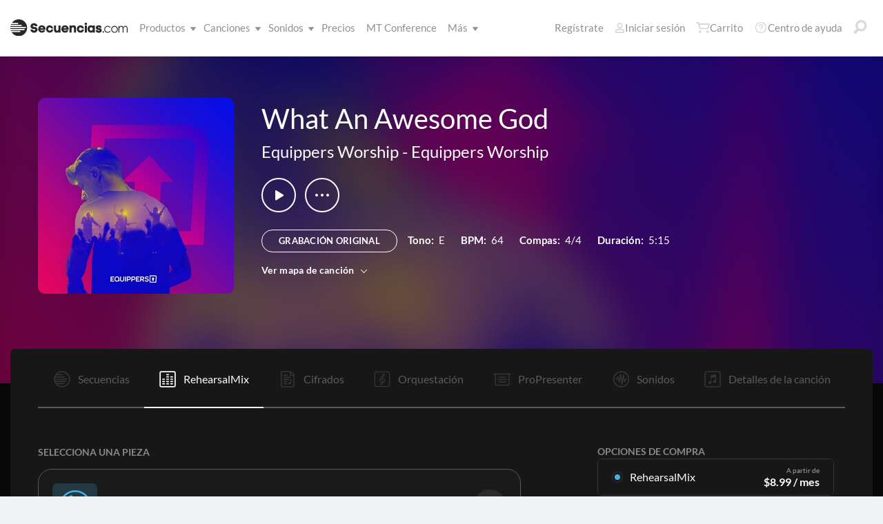

--- FILE ---
content_type: text/html; charset=utf-8
request_url: https://www.secuencias.com/songs/Equippers-Worship/Equippers-Worship/What-An-Awesome-God/rehearsalmix/
body_size: 24626
content:

<!DOCTYPE html>
<html lang="es">
<head id="head1"><meta name="viewport" content="width=device-width, initial-scale=1.0" /><title>
	Secuencias.com
</title>

<!-- set the encoding of your site -->
<meta charset="utf-8">
<!-- include FavIcons -->

<!-- Favicons -->
<!-- Desktop Browsers -->
<link id="commonHeader_DesktopIcon" rel="icon" type="image/svg+xml" href="https://multitracks.blob.core.windows.net/public/images/icon/favicon/favicon-svg2.svg"></link>
<meta name="theme-color" content="#ffffff">

<!-- iOS Safari -->
<link id="commonHeader_AppleTouchIcon" rel="apple-touch-icon" sizes="180x180" href="https://multitracks.blob.core.windows.net/public/images/icon/favicon/apple-touch-icon.png"></link>
<link id="commonHeader_MaskIcon" rel="mask-icon" color="#282828" href="https://multitracks.blob.core.windows.net/public/images/icon/favicon/safari-pinned-tab.svg"></link>

<!-- Android Chrome -->
<link id="commonHeader_Manifest" rel="manifest" href="https://multitracks.blob.core.windows.net/public/images/icon/favicon/manifest.json"></link>

<!-- Windows 8 and 10 -->
<meta name="msapplication-TileColor" content="#2d89ef">
<meta id="commonHeader_MsAppConfig" name="msapplication-config" href="https://multitracks.blob.core.windows.net/public/images/icon/favicon/browserconfig.xml"></meta>

<meta name="theme-color" content="#ffffff">
<meta id="commonHeader_ogTitle" property="og:title" content="What An Awesome God por Equippers Worship | Secuencias.com"></meta>
<meta id="commonHeader_ogDescription" property="og:description" content="Secuencias Originales, Cifrados, Patches, y mezclas de ensayo para ensayo. Ver todos los productos y recursos disponibles para &quot;What An Awesome God&quot; por Equippers Worship"></meta>


<input class="js-content-path" type="hidden" value="https://mtracks.azureedge.net/public/" />

<script>
	const contentPath = "https://mtracks.azureedge.net/public/";
</script>

<!-- Google tag (gtag.js) -->
<script async src="https://www.googletagmanager.com/gtag/js?id=G-MTRFTBXCQQ"></script>
<script>
	window.dataLayer = window.dataLayer || [];
	function gtag(){dataLayer.push(arguments);}
	gtag('js', new Date());

	gtag('config', 'G-MTRFTBXCQQ');
</script>
<link rel="canonical" href="https://www.secuencias.com/songs/Equippers-Worship/Equippers-Worship/What-An-Awesome-God/rehearsalmix/" />
<!-- Facebook Scripts -->
<script>
	var facebook_AppId = '855902331154480';
	var facebook_PixelId = '338301850346516';
	var facebookCulture = 'es_LA';
</script>
<script type="text/javascript" src="https://multitracks.blob.core.windows.net/public/scripts/v63/es/facebook.min.js?v=2"></script>
<link rel="alternate" href="https://www.multitracks.com/songs/Equippers-Worship/Equippers-Worship/What-An-Awesome-God/rehearsalmix/" hreflang="en" /><link rel="alternate" href="https://www.secuencias.com/songs/Equippers-Worship/Equippers-Worship/What-An-Awesome-God/rehearsalmix/" hreflang="es" /><link rel="alternate" href="https://www.multitracks.com.br/songs/Equippers-Worship/Equippers-Worship/What-An-Awesome-God/rehearsalmix/" hreflang="pt" /><link rel="alternate" href="https://www.multitracksfr.com/songs/Equippers-Worship/Equippers-Worship/What-An-Awesome-God/rehearsalmix/" hreflang="fr" /><link rel="alternate" href="https://www.multitracks.co.kr/songs/Equippers-Worship/Equippers-Worship/What-An-Awesome-God/rehearsalmix/" hreflang="ko" /><link rel="alternate" href="https://www.multitracks.id/songs/Equippers-Worship/Equippers-Worship/What-An-Awesome-God/rehearsalmix/" hreflang="id" /><meta property="og:type" content="website" /><meta property="og:locale" content="es_ES" /><meta property="fb:app_id" content="855902331154480" /><meta property="og:image" content="https://multitracks.blob.core.windows.net/public/images/albums/520/2124.jpg" /><meta property="og:url" content="https://www.secuencias.com/songs/Equippers-Worship/Equippers-Worship/What-An-Awesome-God/" />

	<!-- include the site stylesheet -->
	<link media="all" rel="stylesheet" href="https://multitracks.blob.core.windows.net/public/css/v63/main.min.css?v=2">
	<!-- include jQuery library -->
	<script type="text/javascript" src="https://multitracks.blob.core.windows.net/public/scripts/v63/en/jquery.min.js?v=2"></script>
<meta name="description" content="Secuencias Originales, Cifrados, Patches, y mezclas de ensayo para ensayo. Ver todos los productos y recursos disponibles para &quot;What An Awesome God&quot; por Equippers Worship" /></head>

<body id="song-details" class="premium standard is-not-purchased" data-theme="dark">
	<form method="post" action="/songs/Equippers-Worship/Equippers-Worship/What-An-Awesome-God/rehearsalmix/" id="form1" data-add-to-library-enabled="0" data-svg-path="/images/sprite.symbol.svg#" data-is-logged-in="0" data-app-inst-key="1c61072b-67b0-4d9c-aa67-4ec4a41c9b2a" data-add-to-setlist-enabled="0" class=" lang-es js-body-form" data-ws-footer-email-ext="aspx" data-country-id="239" data-ws-footer-email-path="/json/newsletter/" data-language-code="es" data-restricted="False" data-site-id="3" data-ws-search-action="POST" data-ws-search-path="https://api.multitracks.com/search/" data-ws-footer-email-action="POST">
<div class="aspNetHidden">
<input type="hidden" name="__EVENTTARGET" id="__EVENTTARGET" value="" />
<input type="hidden" name="__EVENTARGUMENT" id="__EVENTARGUMENT" value="" />
<input type="hidden" name="__VIEWSTATE" id="__VIEWSTATE" value="N1OqospK46XscppYizcWMPcdPOhk8j58nQZrnZE52ZP4XhmDbmjCXU41ialwHdlyDKot2XL0x4iwFT/tw3xETZ+vsc8K4yCiVgWdrdvFsMGSAuRb6BvG0tRaolJB5NnxJpppSdBsCLcuEC4IDDZs6GAGUXj6l7Nc6FhgZxVUPBc=" />
</div>

<script type="text/javascript">
//<![CDATA[
var theForm = document.forms['form1'];
if (!theForm) {
    theForm = document.form1;
}
function __doPostBack(eventTarget, eventArgument) {
    if (!theForm.onsubmit || (theForm.onsubmit() != false)) {
        theForm.__EVENTTARGET.value = eventTarget;
        theForm.__EVENTARGUMENT.value = eventArgument;
        theForm.submit();
    }
}
//]]>
</script>



<script type="text/javascript">
//<![CDATA[
var customerLanguage = 'es';var timeStyle = '12';var timeSeparator = ':';(function(c, l, a, r, i, t, y) {
				c[a] = c[a] || function() {
					(c[a].q = c[a].q || []).push(arguments)
				};
				t = l.createElement(r);
				t.async = 1;
				t.src = "https://www.clarity.ms/tag/" + i;
				y = l.getElementsByTagName(r)[0];
				y.parentNode.insertBefore(t, y);
			})(window, document, "clarity", "script", "52vbcold7y");window.intercomSettings = {"app_id":"kabb4vin","language_override":"es"};//]]>
</script>
<script type="text/javascript" src="https://multitracks.blob.core.windows.net/public/scripts/v63/en/usercontrols/timezone-detector.min.js?v=2" defer></script>
<script type="text/javascript">
//<![CDATA[
var globalJsEnabled = true;//]]>
</script>

<script src="https://multitracks.blob.core.windows.net/public/scripts/v63/es/WebFormsBundle.min.js?v=2" type="text/javascript"></script>
<div class="aspNetHidden">

	<input type="hidden" name="__VIEWSTATEGENERATOR" id="__VIEWSTATEGENERATOR" value="743F82D1" />
	<input type="hidden" name="__EVENTVALIDATION" id="__EVENTVALIDATION" value="OUBjW9Vwj60xME3JPkKcKJKc5BjeRQfzW7Sg7Q/[base64]/W636hMb84b0oGXDJB8byLBkUaqSnsZhzPhOB6dh9i9/QirLf0B67nKhJR5EKXeBE0dccMBI0Lyb2jxKlfzpZq83q7IiWNNaz7P1f8bjSQ+J0nVhxWUZwIbR0qEz/qaUhD/Csy" />
</div>
		<noscript>
			<div>Javascript tiene que ser activada para la visualización de la página correcta</div>
		</noscript>
		<!-- allow a user to go to the main content of the page -->
		<a class="accessibility" href="#main" tabindex="21">Avanzar al Contenido</a>

		<!-- header of the page -->
		

<!-- header of the page -->
<script type="text/javascript">
//<![CDATA[
Sys.WebForms.PageRequestManager._initialize('header$ctl00', 'form1', [], [], [], 90, '');
//]]>
</script>

<div class="mobile-panel mod-left js-mobile-left js-mobile-panel">
	<a href="#" class="mobile-panel--close js-click-hide-products"></a>
	<nav id="mobile-menu-products" class="mobile-menu">
		<button class="mobile-panel--close-btn js-click-hide-products" aria-label="Cerrar menú">
			
<svg class="mobile-panel--close-btn--icon" role="graphics-symbol" aria-label="">
	<use xmlns:xlink="http://www.w3.org/1999/xlink" xlink:href="/images/sprite.symbol.svg#X-Close-thick"></use>
</svg>

		</button>
		<div class="mobile-menu--wrap">
			<ul data-menu="main" data-menu-id="0" class="mobile-menu--level js-menu-level">
				<li class="mobile-menu--item js-menu-item"><a class="mobile-menu--link js-menu-link" data-submenu="submenu-1" href="#">Productos</a></li>
				<li class="mobile-menu--item js-menu-item"><a class="mobile-menu--link js-menu-link" data-submenu="submenu-4" href="/discovery/">Canciones</a></li>
				<li class="mobile-menu--item js-menu-item"><a class="mobile-menu--link js-menu-link" data-submenu="submenu-3" href="/sounds/all/">Sonidos</a></li>
				<li id="header_pricingLinkMobile" class="mobile-menu--item js-menu-item"><a class="mobile-menu--link js-menu-link" href="/pricing/">Precios</a></li>
				<li class="mobile-menu--item js-menu-item"><a class="mobile-menu--link js-menu-link" href="/mtconference/">MT Conference</a></li>
				<li class="mobile-menu--item js-menu-item"><a class="mobile-menu--link js-menu-link" data-submenu="submenu-2" href="#">M&aacute;s</a></li>
			</ul>
			<!-- Submenu 1 -->
			<ul data-menu="submenu-1" data-menu-id="1" class="mobile-menu--level js-menu-level">
				<li class="mobile-menu--item js-menu-item"><a class="mobile-menu--link js-menu-link" href="/products/multitracks-one/">Secuencias One</a></li>
				<li class="mobile-menu--item js-menu-item"><a class="mobile-menu--link js-menu-link" href="/products/live-bundle/">Plan En Vivo</a></li>
				<li class="mobile-menu--item js-menu-item"><a class="mobile-menu--link js-menu-link" href="/products/rehearse-bundle/">Plan de Ensayo</a></li>
				<li class="mobile-menu--item js-menu-item"><a class="mobile-menu--link js-menu-link" href="/products/mt-complete/">MT Complete<span class="mobile-menu--link--badge">Nuevo</span></a></li>
				<li id="header_cslLinkMobile" class="mobile-menu--item js-menu-item"><a class="mobile-menu--link js-menu-link" href="/products/churchstreaminglicense/">Licencias para iglesias</a></li>
				<li class="mobile-menu--item js-menu-item"><a class="mobile-menu--link js-menu-link" href="/products/tracks/">Tracks</a></li>
				<li class="mobile-menu--item js-menu-item"><a class="mobile-menu--link js-menu-link" href="/products/playback/">Playback</a></li>
				<li class="mobile-menu--item js-menu-item"><a class="mobile-menu--link js-menu-link" href="/products/playback/rentals/">Playback Rentals</a></li>
				<li class="mobile-menu--item js-menu-item"><a class="mobile-menu--link js-menu-link" href="/products/cloud/">Cloud Pro</a></li>
				<li class="mobile-menu--item js-menu-item"><a class="mobile-menu--link js-menu-link" href="/products/rehearsalmix/">RehearsalMix</a></li>
				<li id="header_chartBuilderLinkMobile" class="mobile-menu--item js-menu-item"><a class="mobile-menu--link js-menu-link" href="/products/chartbuilder/">ChartBuilder</a></li>
				<li class="mobile-menu--item js-menu-item"><a class="mobile-menu--link js-menu-link" href="/products/chartbuilder/solopractice/">Práctica Individual</a></li>
				<li class="mobile-menu--item js-menu-item"><a href="/products/chartpro/" id="header_chartsPage" class="mobile-menu--link js-menu-link">Chart Pro</a></li>
				<li class="mobile-menu--item js-menu-item"><a class="mobile-menu--link js-menu-link" href="/products/propresenter">Plantillas ProPresenter</a></li>
				<li class="mobile-menu--item js-menu-item"><a class="mobile-menu--link js-menu-link" href="/products/sounds/">Sonidos</a></li>
			</ul>
			<ul data-menu="submenu-2" data-menu-id="2" class="mobile-menu--level js-menu-level">
				<li class="mobile-menu--item js-menu-item"><a class="mobile-menu--link js-menu-link" href="/about/">Acerca de</a></li>
				<li class="mobile-menu--item js-menu-item"><a class="mobile-menu--link js-menu-link" href="https://www.dirigeenexcelencia.com" target="_blank">Dirige en Excelencia</a></li>
				<li class="mobile-menu--item js-menu-item"><a class="mobile-menu--link js-menu-link" href="/careers/">Carreras</a></li>
				<li class="mobile-menu--item js-menu-item"><a class="mobile-menu--link js-menu-link" href="/sessions/">Sesiones</a></li>
				<li class="mobile-menu--item js-menu-item"><a class="mobile-menu--link js-menu-link" href="/training/">Capacitación</a></li>
			</ul> <!-- /.mobile-menu-level -->
			<ul data-menu="submenu-3" data-menu-id="3" class="mobile-menu--level js-menu-level">
				<li class="mobile-menu--item js-menu-item"><a class="mobile-menu--link js-menu-link" href="/products/sounds/">¿Qué son los Sonidos?</a></li>
				<li class="mobile-menu--item js-menu-item"><a class="mobile-menu--link js-menu-link" href="/products/sounds/ambient-pads/">Pads Ambientales</a></li>
				<li id="header_navCollection" class="mobile-menu--item js-menu-item"><a class="mobile-menu--link js-menu-link" href="/sounds/patches/collections/">Colecciones</a></li>
				<li class="mobile-menu--item js-menu-item"><a class="mobile-menu--link js-menu-link" href="/sounds/bundles/">Paquetes</a></li>
				<li class="mobile-menu--item js-menu-item"><a class="mobile-menu--link js-menu-link" href="/sounds/patches/">Patches</a></li>
				<li class="mobile-menu--item js-menu-item"><a class="mobile-menu--link js-menu-link" href="/products/sounds/stageready/">StageReady</a></li>
				<li class="mobile-menu--item js-menu-item"><a class="mobile-menu--link js-menu-link" href="/products/sounds/song-specific/">Patches Específicos</a></li>
				<li class="mobile-menu--item js-menu-item"><a class="mobile-menu--link js-menu-link" href="/products/sounds/kemper/">Kemper</a></li>
				<li class="mobile-menu--item js-menu-item"><a class="mobile-menu--link js-menu-link" href="/products/drum-samples/">Muestras de batería</a></li>
				<li class="mobile-menu--item js-menu-item"><a class="mobile-menu--link js-menu-link" href="/sounds/soundbeds/">Música de fondo</a></li>
				<li class="mobile-menu--item js-menu-item"><a class="mobile-menu--link js-menu-link" href="/sounds/templates/">Plantillas</a></li>
				<li class="mobile-menu--item js-menu-item"><a class="mobile-menu--link js-menu-link" href="/sounds/loops/">Loops</a></li>
				<li class="mobile-menu--item js-menu-item"><a class="mobile-menu--link js-menu-link" href="/producers/">Productores</a></li>
				<li class="mobile-menu--item js-menu-item"><a class="mobile-menu--link js-menu-link" href="/sounds/all/">Ver todos los sonidos</a></li>
			</ul> <!-- /.mobile-menu-level -->
			<ul data-menu="submenu-4" data-menu-id="4" class="mobile-menu--level js-menu-level">
				<li class="mobile-menu--item js-menu-item"><a class="mobile-menu--link js-menu-link" href="/resources/">Recursos</a></li>
				<li class="mobile-menu--item js-menu-item"><a class="mobile-menu--link js-menu-link" href="/discovery/">Buscar Canciones</a></li>
				<li class="mobile-menu--item js-menu-item"><a class="mobile-menu--link js-menu-link" href="/songs/">Éxitos</a></li>
				<li class="mobile-menu--item js-menu-item"><a class="mobile-menu--link js-menu-link" href="/songs/?order=recent&label=Novedades">Novedades</a></li>
				<li class="mobile-menu--item js-menu-item"><a class="mobile-menu--link js-menu-link" href="/artists/">Artistas</a></li>
				<li class="mobile-menu--item js-menu-item"><a class="mobile-menu--link js-menu-link" href="/albums/">Álbumes</a></li>
				<li class="mobile-menu--item js-menu-item"><a class="mobile-menu--link js-menu-link" href="/mtcomplete/">
					MT Complete<span class="mobile-menu--link--badge">Nuevo</span></a></li>
			</ul> <!-- /.mobile-menu-level -->
			<!-- /.mobile-menu-level -->
		</div>
		<!-- /.mobile-menu-wrap -->
	</nav>
	<!-- /.mobile-menu -->
</div>
<!-- /.mobile-panel -->

<div class="mobile-panel mod-right js-mobile-right js-mobile-panel">
	<a href="#" class="mobile-panel--close js-click-hide-account"></a>
	<nav id="mobile-menu-account" class="mobile-menu">
		<button class="mobile-panel--close-btn js-click-hide-account" aria-label="Cerrar menú">
			
<svg class="mobile-panel--close-btn--icon" role="graphics-symbol" aria-label="">
	<use xmlns:xlink="http://www.w3.org/1999/xlink" xlink:href="/images/sprite.symbol.svg#X-Close-thick"></use>
</svg>

		</button>
		<div class="mobile-menu--wrap">
			<ul data-menu="main" data-menu-id="0" class="mobile-menu--level js-menu-level">
				<li id="header_registerLinkMobile" class="mobile-menu--item js-menu-item"><a class="mobile-menu--link js-menu-link" href="/register/">Regístrate</a></li>
				<li id="header_loginItemMobile" class="mobile-menu--item js-menu-item">
					<a href="/login/?ReturnUrl=/songs/Equippers-Worship/Equippers-Worship/What-An-Awesome-God/rehearsalmix/" id="header_loginLinkMobile" class="mobile-menu--link js-menu-link">
						Iniciar sesión
					</a>
				</li>
				
				
				
				<li class="mobile-menu--item js-menu-item"><a href="/cart/" id="header_mobileCartButton" class="mobile-menu--link js-menu-link js-cart-count">Carrito</a></li>
				<li class="mobile-menu--item js-menu-item"><a href="https://helpcenter.multitracks.com/es/" id="header_supportLinkMobile" class="mobile-menu--link js-menu-link">Centro de ayuda</a></li>
			</ul>
			
			
			
			<ul id="header_accountSectionMobile4" data-menu="submenu-1-3" data-menu-id="4" class="mobile-menu--level js-menu-level">
				<li class="mobile-menu--item js-menu-item"><a class="mobile-menu--link js-menu-link" href="/premium/setlists/">Repertorios</a></li>
				<li class="mobile-menu--item js-menu-item"><a class="mobile-menu--link js-menu-link" href="/premium/setlists/serviceTypes/">Tipos de Servicios</a></li>
				<li class="mobile-menu--item js-menu-item"><a class="mobile-menu--link js-menu-link" href="/premium/setlists/planningcenter/plan/import.aspx">Importar</a></li>
				<li class="mobile-menu--item js-menu-item"><a class="mobile-menu--link js-menu-link" href="/premium/setlists/planningcenter/song/link.aspx">Enlace a la canción</a></li>
			</ul>
			<ul id="header_accountSectionMobile5" data-menu="submenu-1-4" data-menu-id="5" class="mobile-menu--level js-menu-level">
				<li class="mobile-menu--item js-menu-item"><a class="mobile-menu--link js-menu-link" href="/premium/playback/rentals/">Rentas</a></li>
				<li class="mobile-menu--item js-menu-item"><a class="mobile-menu--link js-menu-link" href="/premium/custom/">Click & Guía Personalizados</a></li>
			</ul>
			<ul id="header_accountSectionMobile6" data-menu="submenu-1-5" data-menu-id="6" class="mobile-menu--level js-menu-level">
				<li class="mobile-menu--item js-menu-item"><a class="mobile-menu--link js-menu-link" href="/premium/chartpro/charts/">Cifrados</a></li>
				<li class="mobile-menu--item js-menu-item"><a class="mobile-menu--link js-menu-link" href="/premium/chartpro/stagedisplay/">Complemento de Stage Display</a></li>
			</ul>
		</div>
		<!-- /.mobile-menu-wrap -->
	</nav>
	<!-- /.mobile-menu -->
</div>
<!-- /.mobile-panel -->

<header class="header mod-interior remodal-bg">
	<div class="header--holder">

		<div class="header--mobile mod-es js-media-search-mobile-container">
			<a class="header--mobile--link dots mod-horiz js-click-show-products" href="#">
				<div class="dots--item"></div>
				<div class="dots--item"></div>
				<div class="dots--item"></div>
			</a>

			<a class="header--mobile--logo" href="/">
				<img src="https://multitracks.blob.core.windows.net/public/images/site/logo/3/logo-mono.svg" id="header_logo" class="header--mobile--logo--img mod-full" alt="Secuencias.com" />
				
<svg class="header--mobile--logo--img mod-mark" role="graphics-symbol" aria-label="">
	<use xmlns:xlink="http://www.w3.org/1999/xlink" xlink:href="/images/sprite.symbol.svg#mt-death-star"></use>
</svg>

			</a>

			<div class="header--mobile--right">
				<a class="header--mobile--link u-space-10r js-global-search-trigger" href="#" >
					
<svg class="header--mobile--link--icon" role="graphics-symbol" aria-label="">
	<use xmlns:xlink="http://www.w3.org/1999/xlink" xlink:href="/images/sprite.symbol.svg#Search-Input"></use>
</svg>

				</a>

				<div class="header--mobile--search search">
					<input accesskey="4" type="text" placeholder="Busca en" class="search--input input mod-search js-media-search-mobile" name="" value="">
					<a href="#" class="search--submit js-media-search-mobile-btn">
						
<svg class="search--submit--icon" role="graphics-symbol" aria-label="">
	<use xmlns:xlink="http://www.w3.org/1999/xlink" xlink:href="/images/sprite.symbol.svg#Search-Input"></use>
</svg>

					</a><!-- /.search-submit -->
				</div><!-- /.header-mobile-search -->

				<a href="#" class="header--mobile--search--close btn-text js-media-search-mobile-close">Cancelar</a><!-- /.search-submit -->

				<a class="header--mobile--link js-click-show-account" href="#">
					
<svg class="header--mobile--link--icon" role="graphics-symbol" aria-label="">
	<use xmlns:xlink="http://www.w3.org/1999/xlink" xlink:href="/images/sprite.symbol.svg#account"></use>
</svg>

				</a>
			</div><!-- /.header-mobile-right -->
		</div><!-- /.header-mobile -->

		<div class="header--left">
			<a class="header--left--logo" href="/">
				<img src="https://multitracks.blob.core.windows.net/public/images/site/logo/3/logo-mono.svg" id="header_logoFull" class="header--left--logo--img mod-full" alt="Secuencias.com" />
			</a>

			<div class="header--mobile mod-right">
				<a class="header--mobile--link js-click-show-account" href="#">
					
<svg class="header--mobile--link--icon" role="graphics-symbol" aria-label="">
	<use xmlns:xlink="http://www.w3.org/1999/xlink" xlink:href="/images/sprite.symbol.svg#account"></use>
</svg>

				</a>
			</div>
			<ul class="header--left--nav navigation-links">
				<li class="navigation-links--item mod-submenu js-hoverable-link">
					<a class="navigation-links--item--link" href="#">Productos
						
<svg class="navigation-links--item--menu-icon" role="graphics-symbol" aria-label="">
	<use xmlns:xlink="http://www.w3.org/1999/xlink" xlink:href="/images/sprite.symbol.svg#icon-submenu"></use>
</svg>

					</a>
					<div class="navigation-links--submenu">
						<ul class="navigation-links--submenu--wrap">
							<li class="navigation-links--submenu--item">
								<a class="navigation-links--submenu--item--link" href="/products/multitracks-one/">Secuencias One</a>
							</li>
							<li class="navigation-links--submenu--item">
								<a class="navigation-links--submenu--item--link" href="/products/live-bundle/">Plan En Vivo</a>
							</li>
							<li class="navigation-links--submenu--item">
								<a class="navigation-links--submenu--item--link" href="/products/rehearse-bundle/">Plan de Ensayo</a>
							</li>
							<li id="header_headerMTCompleteProductListItem" class="navigation-links--submenu--item">
								<a class="navigation-links--submenu--item--link" href="/products/mt-complete/">MT Complete</a>
								<span class="navigation-links--submenu--item--badge">Nuevo</span>
							</li>
							<li id="header_cslLink" class="navigation-links--submenu--item">
								<a class="navigation-links--submenu--item--link" href="/products/churchstreaminglicense/">Licencias para iglesias</a>
							</li>
							<li class="navigation-links--submenu--item">
								<a class="navigation-links--submenu--item--link" href="/products/tracks/">Tracks</a>
							</li>
							<li class="navigation-links--submenu--item">
								<a class="navigation-links--submenu--item--link" href="/products/playback/">Playback</a>
							</li>
							<li class="navigation-links--submenu--item">
								<a class="navigation-links--submenu--item--link" href="/products/playback/rentals/">Playback Rentals</a>
							</li>
							<li class="navigation-links--submenu--item">
								<a class="navigation-links--submenu--item--link" href="/products/cloud/">Cloud Pro</a>
							</li>
							<li class="navigation-links--submenu--item">
								<a class="navigation-links--submenu--item--link" href="/products/rehearsalmix/">RehearsalMix</a>
							</li>
							<li id="header_chartBuilderLink" class="navigation-links--submenu--item">
								<a class="navigation-links--submenu--item--link" href="/products/chartbuilder/">ChartBuilder</a>
							</li>
							<li class="navigation-links--submenu--item">
								<a class="navigation-links--submenu--item--link" href="/products/chartbuilder/solopractice/">Práctica Individual</a>
							</li>
							<li class="navigation-links--submenu--item">
								<a href="/products/chartpro/" id="header_chartsPageMobile" class="navigation-links--submenu--item--link">Chart Pro</a>
							</li>
							<li class="navigation-links--submenu--item">
								<a class="navigation-links--submenu--item--link" href="/products/propresenter/">Plantillas ProPresenter</a>
							</li>
							<li class="navigation-links--submenu--item">
								<a class="navigation-links--submenu--item--link" href="/products/sounds/">Sonidos</a>
							</li>
						</ul>
					</div>
				</li>
				<li class="navigation-links--item mod-submenu mod-sounds js-hoverable-link">
					<a class="navigation-links--item--link" href="/discovery/">Canciones
						
<svg class="navigation-links--item--menu-icon" role="graphics-symbol" aria-label="">
	<use xmlns:xlink="http://www.w3.org/1999/xlink" xlink:href="/images/sprite.symbol.svg#icon-submenu"></use>
</svg>

					</a>
					<div class="navigation-links--submenu">
						<ul class="navigation-links--submenu--wrap">
							<li class="navigation-links--submenu--item">
								<a class="navigation-links--submenu--item--link" href="/resources/">Recursos</a>
							</li>
							<li class="navigation-links--submenu--item">
								<a class="navigation-links--submenu--item--link" href="/discovery/">Buscar Canciones</a>
							</li>
							<li class="navigation-links--submenu--item">
								<a class="navigation-links--submenu--item--link" href="/songs/">Éxitos</a>
							</li>
							<li class="navigation-links--submenu--item">
								<a class="navigation-links--submenu--item--link" href="/songs/?order=recent&label=Novedades">Novedades</a>
							</li>
							<li class="navigation-links--submenu--item">
								<a class="navigation-links--submenu--item--link" href="/artists/">Artistas</a>
							</li>
							<li class="navigation-links--submenu--item">
								<a class="navigation-links--submenu--item--link" href="/albums/">Álbumes</a>
							</li>

							<li class="navigation-links--submenu--item">
								<a class="navigation-links--submenu--item--link" href="/mtcomplete/">
									MT Complete
								</a>
								<span class="navigation-links--submenu--item--badge">Nuevo</span>
							</li>
						</ul>
					</div>
				</li>
				<li class="navigation-links--item mod-submenu mod-sounds js-hoverable-link">
					<a class="navigation-links--item--link" href="/sounds/all/">Sonidos
						
<svg class="navigation-links--item--menu-icon" role="graphics-symbol" aria-label="">
	<use xmlns:xlink="http://www.w3.org/1999/xlink" xlink:href="/images/sprite.symbol.svg#icon-submenu"></use>
</svg>

					</a>
					<div class="navigation-links--submenu">
						<ul class="navigation-links--submenu--wrap">
							<li class="navigation-links--submenu--item">
								<a class="navigation-links--submenu--item--link" href="/products/sounds/ambient-pads/">Pads Ambientales</a>
							</li>
							<li id="header_navCollection1" class="navigation-links--submenu--item">
								<a class="navigation-links--submenu--item--link" href="/sounds/patches/collections/">Colecciones</a>
							</li>
							<li class="navigation-links--submenu--item">
								<a class="navigation-links--submenu--item--link" href="/sounds/bundles/">Paquetes</a>
							</li>
							<li class="navigation-links--submenu--item">
								<a class="navigation-links--submenu--item--link" href="/sounds/patches/">Patches</a>
							</li>
							<li class="navigation-links--submenu--item">
								<a class="navigation-links--submenu--item--link" href="/products/sounds/stageready/">StageReady</a>
							</li>
							<li class="navigation-links--submenu--item">
								<a class="navigation-links--submenu--item--link" href="/products/sounds/song-specific/">Patches Específicos</a>
							</li>
							<li class="navigation-links--submenu--item">
								<a class="navigation-links--submenu--item--link" href="/products/sounds/kemper/">Perfiles de Kemper</a>
							</li>
							<li class="navigation-links--submenu--item">
								<a class="navigation-links--submenu--item--link" href="/products/drum-samples/">Muestras de batería</a>
							</li>
							<li class="navigation-links--submenu--item">
								<a class="navigation-links--submenu--item--link" href="/sounds/soundbeds/">Música de fondo</a>
							</li>
							<li class="navigation-links--submenu--item">
								<a class="navigation-links--submenu--item--link" href="/sounds/templates/">Plantillas</a>
							</li>
							<li class="navigation-links--submenu--item">
								<a class="navigation-links--submenu--item--link" href="/sounds/loops/">Loops</a>
							</li>
							<li class="navigation-links--submenu--item">
								<a class="navigation-links--submenu--item--link" href="/producers/">Productores</a>
							</li>
							<li class="navigation-links--submenu--item">
								<a class="navigation-links--submenu--item--link" href="/products/sounds/">¿Qué son los Sonidos?</a>
							</li>
						</ul>
					</div>
				</li>
				<li id="header_pricingLink" class="navigation-links--item">
					<a class="navigation-links--item--link" href="/pricing/">Precios</a>
				</li>
				<li class="navigation-links--item">
					<a class="navigation-links--item--link" href="/mtconference/">MT Conference</a>
				</li>
				<li class="navigation-links--item mod-submenu js-hoverable-link">
					<a class="navigation-links--item--link" href="#">
						M&aacute;s
						
<svg class="navigation-links--item--menu-icon" role="graphics-symbol" aria-label="">
	<use xmlns:xlink="http://www.w3.org/1999/xlink" xlink:href="/images/sprite.symbol.svg#icon-submenu"></use>
</svg>

					</a>
					<div class="navigation-links--submenu">
						<ul class="navigation-links--submenu--wrap">
							<li class="navigation-links--submenu--item">
								<a class="navigation-links--submenu--item--link" href="/about/">Acerca de</a>
							</li>
							<li class="navigation-links--submenu--item">
								<a class="navigation-links--submenu--item--link" href="https://www.dirigeenexcelencia.com" target="_blank">Dirige en Excelencia</a>
							</li>
							<li class="navigation-links--submenu--item">
								<a class="navigation-links--submenu--item--link" href="/careers/">Carreras</a>
							</li>
							<li class="navigation-links--submenu--item">
								<a class="navigation-links--submenu--item--link" href="/sessions/">Sesiones</a>
							</li>
							<li class="navigation-links--submenu--item">
								<a class="navigation-links--submenu--item--link" href="/training/">Capacitación</a>
							</li>
						</ul>
					</div>
				</li>
			</ul>
			<!-- /.header-left-nav -->
		</div>
		<!-- /.header-left -->
		<div class="header--right mod-es">
			<ul class="header--right--nav navigation-links js-search-control">

				<li id="header_registerLink" class="navigation-links--item mod-popup">
					<a class="navigation-links--item--link" href="/register/">Regístrate
					</a>
				</li>
				<li id="header_loginItem" class="navigation-links--item mod-popup">
					<a href="/login/?ReturnUrl=/songs/Equippers-Worship/Equippers-Worship/What-An-Awesome-God/rehearsalmix/" id="header_loginLink" class="navigation-links--item--link">
						
<svg class="navigation-links--item--icon mod-account" role="graphics-symbol" aria-label="">
	<use xmlns:xlink="http://www.w3.org/1999/xlink" xlink:href="/images/sprite.symbol.svg#account"></use>
</svg>

						Iniciar sesión
					</a>
				</li>
				<li class="navigation-links--item mod-popup js-hoverable-link">
					
					
					<!-- /.nav-links-popup -->
				</li>
				<!-- /.navigation-links-item -->

				<li class="navigation-links--item mod-popup js-hoverable-link">
					<a href="/cart/" id="header_cartButton" class="navigation-links--item--link mod-cart js-cart-count">
						
<svg class="navigation-links--item--icon" role="graphics-symbol" aria-label="">
	<use xmlns:xlink="http://www.w3.org/1999/xlink" xlink:href="/images/sprite.symbol.svg#cart"></use>
</svg>

						Carrito
					</a>
					<div class="navigation-links--popup cart-popup">
						<div class="cart-popup--wrap">
							<div id="header_emptycart" class="cart-popup--emptycart js-empty-cart">
								<h3>Su carrito esta vac&iacute;o</h3>
								<p>Pero quiere estar lleno. Llena lo con MultiTracks, CustomMixes®, RehearsalMixes y más.</p>
							</div>
							
							<!-- /.cart-popup-checkout-box -->
							
						</div>
					</div>
					<!-- /.nav-links-popup -->
				</li>
				<!-- /.navigation-links-item -->

				<li class="navigation-links--item">
					<a href="https://helpcenter.multitracks.com/es/" id="header_supportLink" class="navigation-links--item--link">
						
<svg class="navigation-links--item--icon" role="graphics-symbol" aria-label="">
	<use xmlns:xlink="http://www.w3.org/1999/xlink" xlink:href="/images/sprite.symbol.svg#support"></use>
</svg>

						Centro de ayuda
					</a>
				</li>

				<li class="navigation-links--item">
					<a href="#" class="navigation-links--item--link js-global-search-trigger">
						
<svg class="navigation-links--item--icon" role="graphics-symbol" aria-label="">
	<use xmlns:xlink="http://www.w3.org/1999/xlink" xlink:href="/images/sprite.symbol.svg#Search-Input"></use>
</svg>

					</a>
				</li> <!-- /.navigation-links-item -->
				<!-- /.navigation-links-item -->
			</ul>
			<!-- /.header-right-nav -->
		</div>
		<!-- /.header-right -->
	</div>
	<!-- /.header-holder -->
</header>
<!-- /.header -->

<template class="js-media-search-artist">
	<a href="#" class="media-search--results--item mod-artists js-media-search-item-link">
		<img class="media-search--results--item--img js-media-search-item-img" src="" srcset="">
		<div class="media-search--results--item--text">
			<span class="media-search--results--item--title js-media-search-item-title"></span>
		</div>
	</a>
</template>

<template class="js-media-search-album">
	<a href="#" class="media-search--results--item mod-albums js-media-search-item-link">
		<img class="media-search--results--item--img js-media-search-item-img" src="" srcset="">
		<div class="media-search--results--item--text">
			<span class="media-search--results--item--title js-media-search-item-title"></span>
			<span class="media-search--results--item--sub-title js-media-search-item-subtitle"></span>
		</div>
	</a>
</template>

<template class="js-media-search-song">
	<a href="#" class="media-search--results--item mod-songs js-media-search-item-link">
		<div class="media-search--results--item--text">
			<span class="media-search--results--item--title js-media-search-item-title"></span>
			<span class="media-search--results--item--sub-title js-media-search-item-subtitle"></span>
		</div>
	</a>
</template>

<template class="js-media-search-holder">
	<div class="media-search--results--section js-media-group">
		<div class="media-search--results--section--header">
			<span class="media-search--results--section--header--type js-holder-title"></span>
			<a href="#" class="media-search--results--section--header--link js-media-see-more u-hide" tabindex="-1">Ver más</a>
		</div>
		<div class="media-search--results--section--content js-media-group-results">
		</div>
	</div>
</template>

<div id="search-app"></div>



<div data-modal-id="add-to-setlist" data-csl="1"  data-show-pinned="0" class="modal mod-vue">
	<div data-modal-action="close" class="u-hide"></div>
	<div
		data-vue-app="add-to-setlist"
		data-endpoint-path="/json/setlist/songactions/"
		data-endpoint-ext="aspx"
		data-endpoint-action="POST"
		data-user-locale="es"
		data-user-date-format="n/j/Y"
		data-user-time-format="h:i K"
		data-is-twenty-four="0">
	</div>
	<template class="js-keypicker-template">
		<h2 class="form-row--label u-color-gray-6">Tono</h2>
		<div class="keypicker--container js-keypicker-container"></div>
		<div class="keypicker--container">
			<div class="keypicker--btn filter-select--tip">
				<input class="keypicker--btn--input js-keypicker-accidental js-keypicker-flat"
					id="radio10" type="checkbox" name="accidental" value="flat" />
				<label class="keypicker--btn--label" for="radio10">
					
<svg class="keypicker--btn--icon" role="graphics-symbol" aria-label="">
	<use xmlns:xlink="http://www.w3.org/1999/xlink" xlink:href="/images/sprite.symbol.svg#flat"></use>
</svg>

				</label>
			</div>
			<div class="keypicker--btn filter-select--tip">
				<input class="keypicker--btn--input js-keypicker-accidental js-keypicker-sharp"
					id="radio9" type="checkbox" name="accidental" value="sharp" />
				<label class="keypicker--btn--label" for="radio9">
					
<svg class="keypicker--btn--icon" role="graphics-symbol" aria-label="">
	<use xmlns:xlink="http://www.w3.org/1999/xlink" xlink:href="/images/sprite.symbol.svg#sharp"></use>
</svg>

				</label>
			</div>
		</div>
	</template>
	<template class="js-keypicker-note-template">
		<div class="keypicker--btn">
			<input class="keypicker--btn--input js-keypicker-note" id="radio1" type="radio" name="key" value="" />
			<label class="keypicker--btn--label js-keypicker-note-label" for="radio1"></label>
		</div>
	</template>
</div>


<input name="header$timezone$timeOffset" type="hidden" id="header_timezone_timeOffset" class="js-timezone-offset" />
<input name="header$timezone$timeZoneCode" type="hidden" id="header_timezone_timeZoneCode" class="js-timezone-code" />

 














<!-- MT Conference Banner -->




<input name="header$cloudPdfChartsEnabled" type="hidden" id="header_cloudPdfChartsEnabled" class="js-cloud-pdf-charts-enabled" value="true" />

<script type="text/javascript" src="https://multitracks.blob.core.windows.net/public/scripts/v63/es/main/util-action-notification.min.js?v=2"></script>
<script type="text/javascript" src="https://multitracks.blob.core.windows.net/public/scripts/v63/es/main/util-app-insights.min.js?v=2"></script>
<script type="text/javascript" src="https://multitracks.blob.core.windows.net/public/scripts/v63/es/main/site-header.min.js?v=2" defer></script>


		<div id="dynaCacheBody">
	

			<div class="wrapper mod-gray remodal-bg">

				
<div class="song-banner">
	<div class="song-banner--hero">
		<div class="song-banner--hero--img" style="background-image: url(https://multitracks.blob.core.windows.net/public/images/albums/568/2124.jpg)"></div>
	</div>
	<div class="song-banner--info--holder">
		<div class="song-banner--info--album">

			<!-- Multi of the month banner -->
			

			<!-- POTW banner -->
			

			<img class="u-img"
				alt="What An Awesome God Por Equippers Worship"
				src="https://multitracks.blob.core.windows.net/public/images/albums/284/2124.jpg"
				srcset="https://multitracks.blob.core.windows.net/public/images/albums/284/2124.jpg,
					https://multitracks.blob.core.windows.net/public/images/albums/568/2124.jpg 2x">
		</div>

		<div class="song-banner--info">
			<h1 class="song-banner--title">What An Awesome God</h1>
			<h2 class="song-banner--artist">
				<a href="/artists/Equippers-Worship/">Equippers Worship</a> - 
				<a href="/songs/Equippers-Worship/Equippers-Worship/">Equippers Worship</a>
			</h2>

			<div class="song-banner--btn--holder">
				

				<a href="#" class="song-banner--btn song-banner--tip--opener js-player-opener"
					data-stem-id="23397344"
					data-song-id="11806"
					data-stem-mobile-title="What An Awesome God (E)"
					data-stem-title="What An Awesome God (E)"
					data-mix-types="false"
					data-key-id="0"
					data-source="public"
					data-song-duration="315.919002"
					data-preview-begin="205"
					data-preview-end="250"
					data-waveform="https://multitracks.blob.core.windows.net/public/images/stem/23397344.png"
					data-autoplay="1"
					data-preview-player="1"
					style="display: inline-block">

					
<svg class="u-icon" role="graphics-symbol" aria-label="">
	<use xmlns:xlink="http://www.w3.org/1999/xlink" xlink:href="/images/sprite.symbol.svg#btn-play"></use>
</svg>

				</a>

				<div class="song-banner--btn btn-action tiny-menu--trigger is-click js-inner-link js-tiny-menu u-is-clickable">
					
<svg class="u-icon" role="graphics-symbol" aria-label="">
	<use xmlns:xlink="http://www.w3.org/1999/xlink" xlink:href="/images/sprite.symbol.svg#btn-more"></use>
</svg>

					<div class="tiny-menu mod-song-details mod-right-mobile">
						<a class="tiny-menu--link js-inner-link" href="https://itunes.apple.com/us/album/what-an-awesome-god-live/1449666398?i=1449666410" style="display: block">Escuchar en Apple Music</a>
						<a class="tiny-menu--link js-inner-link" href="https://open.spotify.com/track/02yRSb13eqrQlKp3tcpCzR?si=sJTx4cEARPO_cr5Vh--Tmw" style="display: block">Escuchar en Spotify</a>
						<a class="tiny-menu--link js-inner-link" href="/songs/?label=Equippers Worship&albumID=2124">Toda la música de Equippers Worship</a>
						
								<a class="tiny-menu--link js-inner-link" href="/artists/Equippers-Worship/">Más de Equippers Worship</a>
							
					</div>
				</div>
			</div>

			<div class="song-banner--master--details info-tip info-tip--opener">
				<span class="song-banner--master">Grabación Original</span>
				<div class="song-banner--master--info-tip--slide info-tip--slide u-hide-mobile" data-placement="right-end">
					<p class="song-banner--master--info-tip--text">Los tracks de esta canción proceden de la Grabación Maestra Original.</p>
					<a class="song-banner--master--info-tip--link mod-brand mod-no-underline" href="/products/tracks/">Conoce M&aacute;s</a>
				</div>
				<dl class="song-banner--meta-list">
					<div class="song-banner--meta-list--group">
						<dt class="song-banner--meta-list--term">
							Tono:
						</dt>
						<dd class="song-banner--meta-list--desc">
							E
						</dd>
					</div>
					<div class="song-banner--meta-list--group">
						<dt class="song-banner--meta-list--term">
							BPM:
						</dt>
						<dd class="song-banner--meta-list--desc">
							64
						</dd>
					</div>
					<div class="song-banner--meta-list--group" style="display:">
						<dt class="song-banner--meta-list--term">
							Compas:
						</dt>
						<dd class="song-banner--meta-list--desc">
							4/4
						</dd>
					</div>
					<div class="song-banner--meta-list--group">
						<dt class="song-banner--meta-list--term">
							Duración:
						</dt>
						<dd class="song-banner--meta-list--desc">
							5:15
						</dd>
					</div>
				</dl>
			</div>

			<div class="song-banner--song-sections--wrapper js-control-song-wrapper">
				<div class="song-banner--song-sections--controls js-control-song-map u-hide-mobile">
					<span class="song-banner--song-sections--open js-open-song-map">Ver mapa de canción</span>
					<span class="song-banner--song-sections--close js-close-song-map u-hide">Ocultar mapa de canciones</span>
					<span class="song-banner--song-sections--carat"></span>
				</div>
				<div id="songDetailsHeader_songMapSection" class="song-banner--song-sections u-hide-mobile">
					<div class="song-banner--song-sections--list">
						<span id="songDetailsHeader_songMapContent"><div class="song-banner--song-sections--list--item song-banner--tip--opener"><div class="song-banner--song-sections--list--item--content"><span>I</span></div><span class="song-banner--tip">Intro</span></div><div class="song-banner--song-sections--list--item song-banner--tip--opener"><div class="song-banner--song-sections--list--item--content"><span>I</span></div><span class="song-banner--tip">Intro</span></div><div class="song-banner--song-sections--list--item song-banner--tip--opener"><div class="song-banner--song-sections--list--item--content"><span>C</span></div><span class="song-banner--tip">Coro</span></div><div class="song-banner--song-sections--list--item song-banner--tip--opener"><div class="song-banner--song-sections--list--item--content"><span>C</span></div><span class="song-banner--tip">Coro</span></div><div class="song-banner--song-sections--list--item song-banner--tip--opener"><div class="song-banner--song-sections--list--item--content"><span>V</span></div><span class="song-banner--tip">Verso</span></div><div class="song-banner--song-sections--list--item song-banner--tip--opener"><div class="song-banner--song-sections--list--item--content"><span>V</span></div><span class="song-banner--tip">Verso</span></div><div class="song-banner--song-sections--list--item song-banner--tip--opener"><div class="song-banner--song-sections--list--item--content"><span>V</span></div><span class="song-banner--tip">Verso</span></div><div class="song-banner--song-sections--list--item song-banner--tip--opener"><div class="song-banner--song-sections--list--item--content"><span>C</span></div><span class="song-banner--tip">Coro</span></div><div class="song-banner--song-sections--list--item song-banner--tip--opener"><div class="song-banner--song-sections--list--item--content"><span>C</span></div><span class="song-banner--tip">Coro</span></div><div class="song-banner--song-sections--list--item song-banner--tip--opener"><div class="song-banner--song-sections--list--item--content"><span>C</span></div><span class="song-banner--tip">Coro</span></div><div class="song-banner--song-sections--list--item song-banner--tip--opener"><div class="song-banner--song-sections--list--item--content"><span>Rp</span></div><span class="song-banner--tip">Repetir</span></div><div class="song-banner--song-sections--list--item song-banner--tip--opener"><div class="song-banner--song-sections--list--item--content"><span>Rp</span></div><span class="song-banner--tip">Repetir</span></div><div class="song-banner--song-sections--list--item song-banner--tip--opener"><div class="song-banner--song-sections--list--item--content"><span>F</span></div><span class="song-banner--tip">Final</span></div></span>
					</div>
				</div>
			</div>
		</div>
	</div>
</div>
<script type="application/ld+json">
{
  "@context": "http://schema.org",
  "@type": "BreadcrumbList",
  "itemListElement": [{
	"@type": "ListItem",
	"position": 1,
	"item": {
	  "@id": "https://www.secuencias.com/artists/",
	  "name": "Artists"
	}
  },{
	"@type": "ListItem",
	"position": 2,
	"item": {
	  "@id": "https://www.secuencias.com/artists/Equippers-Worship/",
	  "name": "Equippers Worship",
	  "image": "https://multitracks.blob.core.windows.net/public/images/artists/cover/512/869.jpg"
	}
  },{
	"@type": "ListItem",
	"position": 3,
	"item": {
	  "@id": "https://www.secuencias.com/songs//Equippers-Worship/Equippers-Worship/",
	  "name": "Equippers Worship",
	  "image": "https://multitracks.blob.core.windows.net/public/images/albums/568/2124.jpg"
	}
  },{
	"@type": "ListItem",
	"position": 4,
	"item": {
	  "@id": "https://www.secuencias.com/songs/Equippers-Worship/Equippers-Worship/What-An-Awesome-God/",
	  "name": "What An Awesome God",
	  "image": "https://multitracks.blob.core.windows.net/public/images/albums/568/2124.jpg"
	}
  }]
}
</script>


				<div class="song-details--container u-container">
					<div class="song-details--holder js-tabs">

						

<div class="song-details--nav--row u-row" id="navigation">
	<nav class="hero-nav u-col-xs-12">
		<ul class="hero-nav--list">
			<li id="songDetailsTabs_mtTab" class="hero-nav--list--item">
				<a class="" href="/songs/Equippers-Worship/Equippers-Worship/What-An-Awesome-God/multitracks/#navigation">
					
<svg class="icon" role="graphics-symbol" aria-label="">
	<use xmlns:xlink="http://www.w3.org/1999/xlink" xlink:href="/images/sprite.symbol.svg#ds-tracks-sm"></use>
</svg>

					<span class="u-hide-mobile">Secuencias</span>
				</a>
			</li>
		
			<li id="songDetailsTabs_rmTab" class="hero-nav--list--item">
				<a class="is-active" href="/songs/Equippers-Worship/Equippers-Worship/What-An-Awesome-God/rehearsalmix/#navigation">
					
<svg class="icon" role="graphics-symbol" aria-label="">
	<use xmlns:xlink="http://www.w3.org/1999/xlink" xlink:href="/images/sprite.symbol.svg#ds-rehearsalmix-sm"></use>
</svg>

					<span class="u-hide-mobile">RehearsalMix</span>
				</a>
			</li>
			<li id="songDetailsTabs_chTab" class="hero-nav--list--item">
				<a class="" href="/songs/Equippers-Worship/Equippers-Worship/What-An-Awesome-God/charts/#navigation">
					
<svg class="icon" role="graphics-symbol" aria-label="">
	<use xmlns:xlink="http://www.w3.org/1999/xlink" xlink:href="/images/sprite.symbol.svg#ds-charts-sm"></use>
</svg>

					<span class="u-hide-mobile">Cifrados</span>
				</a>
			</li>
			<li class="hero-nav--list--item">
				<a class="" href="/songs/Equippers-Worship/Equippers-Worship/What-An-Awesome-God/orchestration/#navigation">
					
<svg class="icon" role="graphics-symbol" aria-label="">
	<use xmlns:xlink="http://www.w3.org/1999/xlink" xlink:href="/images/sprite.symbol.svg#ds-orchestration-sm"></use>
</svg>

					<span>Orquestación</span>
				</a>
			</li>
			<li id="songDetailsTabs_ppTab" class="hero-nav--list--item">
				<a class="" href="/songs/Equippers-Worship/Equippers-Worship/What-An-Awesome-God/propresenter/#navigation">
					
<svg class="icon" role="graphics-symbol" aria-label="">
	<use xmlns:xlink="http://www.w3.org/1999/xlink" xlink:href="/images/sprite.symbol.svg#ds-propresenter-sm"></use>
</svg>

					<span class="u-hide-mobile">ProPresenter</span>
				</a>
			</li>
			<li id="songDetailsTabs_patchesTab" class="hero-nav--list--item">
				<a class="" href="/songs/Equippers-Worship/Equippers-Worship/What-An-Awesome-God/patches/#navigation">
					
<svg class="icon" role="graphics-symbol" aria-label="">
	<use xmlns:xlink="http://www.w3.org/1999/xlink" xlink:href="/images/sprite.symbol.svg#ds-sounds-sm"></use>
</svg>

					<span class="u-hide-mobile">Sonidos</span>
				</a>
			</li>
			<li id="songDetailsTabs_soTab" class="hero-nav--list--item">
				<a class="" href="/songs/Equippers-Worship/Equippers-Worship/What-An-Awesome-God/overview/#navigation">
					
<svg class="icon" role="graphics-symbol" aria-label="">
	<use xmlns:xlink="http://www.w3.org/1999/xlink" xlink:href="/images/sprite.symbol.svg#ds-overview-sm"></use>
</svg>

					<span class="u-hide-mobile">Detalles de la canción</span>
				</a>
			</li>
		</ul><!-- /.hero-nav-list -->
	</nav><!-- /.discovery-nav -->
</div><!-- /.u-row -->

						<!-- REHEARSALMIX TAB -->
						<section id="rehearsalmix" class="song-details--section--holder mod-rm-tab">

							<section class="song-details--rehearsal-mix">

								<div class="song-details--rehearsal-mix--top js-rehearsalmix-top-section">

									<section id="rehearsalMixPurchase" data-mo-step="1">
										<div class="song-purchase-box">
											<h3 class="song-purchase-box--header">Opciones de compra</h3>
											<div class="song-purchase-box--option mod-sub">
												<div class="song-purchase-box--option--top">
													<div class="song-purchase-box--option--top--name radio">
														<label for="purchaseOption" class="song-purchase-box--option--top--label">
														</label>
														<input id="purchaseOption" name="purchaseOption" class="song-purchase-box--option--top--input radio--btn" type="radio" checked />
														<label for="purchaseOption" class="radio--innards"></label>
														<p class="song-purchase-box--option--top--title radio--label">
															RehearsalMix
														</p>
													</div>

													<div class="song-purchase-box--option--top--price">
														<span class="song-purchase-box--option--top--price--start">A partir de</span>
														<span>
															<span id="rehearsalMixPrice"><span class="u-currency-sign">$</span><span class="u-currency-amount" data-currency-code="USD">8.99</span></span>
														</span>
														/ mes
													</div>
												</div>
												<div class="song-purchase-box--option--bottom">
													<div id="rmixPurchaseDescription" class="song-purchase-box--option--bottom--description">
														Mezclas creadas a partir de la grabación maestra original. Disponibles en las 12 tonalidades con mezclas Up y Minus para cada parte más la canción original.
													</div>
													<a href="/products/rehearsalmix/" class="song-purchase-box--option--bottom--link">Conoce M&aacute;s</a>
													<a href="/pricing/config.aspx?productID=102" id="rmixSubscribe" class="song-purchase-box--option--bottom--btn btn-large">
														Suscr&iacute;bete
													</a>
												</div>
											</div>
										</div>
									</section>

									<section id="mixIsolation">
										<h2 class="keypicker--text mod-song-details">AISLAMIENTO</h2>

										<div class="keypicker--container mod-slim js-mix-isolation">
											<div class="keypicker--btn">
												<input class="keypicker--btn--input mod-mix-isolation"
													name="mixIsolation"
													id="upMixIso"
													type="radio"
													value="flat"
													checked />
												<label class="keypicker--btn--label mod-mix-isolation" for="upMixIso">
													Mezcla Aumentada
												</label>
											</div>
											<div class="keypicker--btn">
												<input class="keypicker--btn--input mod-mix-isolation"
													name="mixIsolation"
													id="downMixIso"
													type="radio"
													value="flat" />
												<label class="keypicker--btn--label mod-mix-isolation" for="downMixIso">
													Mezcla Disminuida
												</label>
											</div>
										</div>
									</section>

									<section id="keypicker">
										<div class="filter-select mod-no-margin js-rmix-keypicker">
											<h2 class="keypicker--text mod-song-details">Tono</h2>
											<div class="keypicker--container mod-slim js-keypicker-container">
												
														<div class="filter-select--tip keypicker--btn">
															<input class="keypicker--btn--input js-keypicker-note "
																id="radio0"
																type="radio"
																name="key"
																value="C"
																data-filter-id="key"
																data-root-id="10"
																data-sharp-id="13"
																data-flat-id="0"
																 />
															<label class="keypicker--btn--label js-keypicker-note-label" for="radio0">C</label>
															<div class="filter-select--tip--slide">
																<p>Comprar RehearsalMix para desbloquear</p>
															</div>
														</div><!-- /.filter-select-btn -->
													
														<div class="filter-select--tip keypicker--btn">
															<input class="keypicker--btn--input js-keypicker-note "
																id="radio1"
																type="radio"
																name="key"
																value="D"
																data-filter-id="key"
																data-root-id="15"
																data-sharp-id="19"
																data-flat-id="17"
																 />
															<label class="keypicker--btn--label js-keypicker-note-label" for="radio1">D</label>
															<div class="filter-select--tip--slide">
																<p>Comprar RehearsalMix para desbloquear</p>
															</div>
														</div><!-- /.filter-select-btn -->
													
														<div class="filter-select--tip keypicker--btn">
															<input class="keypicker--btn--input js-keypicker-note is-current-root"
																id="radio2"
																type="radio"
																name="key"
																value="E"
																data-filter-id="key"
																data-root-id="20"
																data-sharp-id="0"
																data-flat-id="22"
																 checked />
															<label class="keypicker--btn--label js-keypicker-note-label" for="radio2">E</label>
															<div class="filter-select--tip--slide">
																<p>Comprar RehearsalMix para desbloquear</p>
															</div>
														</div><!-- /.filter-select-btn -->
													
														<div class="filter-select--tip keypicker--btn">
															<input class="keypicker--btn--input js-keypicker-note "
																id="radio3"
																type="radio"
																name="key"
																value="F"
																data-filter-id="key"
																data-root-id="24"
																data-sharp-id="26"
																data-flat-id="0"
																 />
															<label class="keypicker--btn--label js-keypicker-note-label" for="radio3">F</label>
															<div class="filter-select--tip--slide">
																<p>Comprar RehearsalMix para desbloquear</p>
															</div>
														</div><!-- /.filter-select-btn -->
													
														<div class="filter-select--tip keypicker--btn">
															<input class="keypicker--btn--input js-keypicker-note "
																id="radio4"
																type="radio"
																name="key"
																value="G"
																data-filter-id="key"
																data-root-id="28"
																data-sharp-id="31"
																data-flat-id="30"
																 />
															<label class="keypicker--btn--label js-keypicker-note-label" for="radio4">G</label>
															<div class="filter-select--tip--slide">
																<p>Comprar RehearsalMix para desbloquear</p>
															</div>
														</div><!-- /.filter-select-btn -->
													
														<div class="filter-select--tip keypicker--btn">
															<input class="keypicker--btn--input js-keypicker-note "
																id="radio5"
																type="radio"
																name="key"
																value="A"
																data-filter-id="key"
																data-root-id="1"
																data-sharp-id="5"
																data-flat-id="3"
																 />
															<label class="keypicker--btn--label js-keypicker-note-label" for="radio5">A</label>
															<div class="filter-select--tip--slide">
																<p>Comprar RehearsalMix para desbloquear</p>
															</div>
														</div><!-- /.filter-select-btn -->
													
														<div class="filter-select--tip keypicker--btn">
															<input class="keypicker--btn--input js-keypicker-note "
																id="radio6"
																type="radio"
																name="key"
																value="B"
																data-filter-id="key"
																data-root-id="6"
																data-sharp-id="0"
																data-flat-id="8"
																 />
															<label class="keypicker--btn--label js-keypicker-note-label" for="radio6">B</label>
															<div class="filter-select--tip--slide">
																<p>Comprar RehearsalMix para desbloquear</p>
															</div>
														</div><!-- /.filter-select-btn -->
													
											</div><!-- /.filter-select-container -->
											<div class="keypicker--container mod-slim">
												<div class="filter-select--tip keypicker--btn">
													<input name="radioflat" type="checkbox" id="radioflat" class="keypicker--btn--input js-keypicker-accidental js-keypicker-flat" value="flat" data-filter-id="accidental" />
													<label class="keypicker--btn--label" for="radioflat">
														
<svg class="filter-select--btn--icon" role="graphics-symbol" aria-label="">
	<use xmlns:xlink="http://www.w3.org/1999/xlink" xlink:href="/images/sprite.symbol.svg#flat"></use>
</svg>

													</label>
													<div class="filter-select--tip--slide">
														<p>Comprar RehearsalMix para desbloquear</p>
													</div>
												</div><!-- /.filter-select-btn -->
												<div class="filter-select--tip keypicker--btn">
													<input name="radiosharp" type="checkbox" id="radiosharp" class="keypicker--btn--input js-keypicker-accidental js-keypicker-sharp" value="sharp" data-filter-id="accidental" />
													<label class="keypicker--btn--label" for="radiosharp">
														
<svg class="filter-select--btn--icon" role="graphics-symbol" aria-label="">
	<use xmlns:xlink="http://www.w3.org/1999/xlink" xlink:href="/images/sprite.symbol.svg#sharp"></use>
</svg>

													</label>
													<div class="filter-select--tip--slide">
														<p>Comprar RehearsalMix para desbloquear</p>
													</div>
												</div><!-- /.filter-select-btn -->
											</div><!-- /.filter-select-container -->
											<div class="filter-select--mobile-tip mod-margin">
												<p>Comprar RehearsalMix para desbloquear</p>
											</div>
										</div>
									</section>

								</div>

								<div class="song-details--rehearsal-mix--body js-rehearsalmix-body-section">
									

									<section id="rmixSection" class="">
										<div>
											<h1 class="rm-rehearse--header">Selecciona una pieza</h1>
										</div><!-- /.mix-preview -->

										<div class="rehearsal-mix js-rehearsalmix-list-holder">
											

<div class="rehearsal-mix--category-list">
	
			<div class="rehearsal-mix--category js-rehearsalmix-category">
				<input class="rehearsal-mix--input js-category-input-opener" name="rehearsalmix-category" type="checkbox" id="category-1-11806-0-0">
				<label for="category-1-11806-0-0" class="rehearsal-mix--category--header">
					<div class="rehearsal-mix--category--header--icon">
						
<svg class="icon" role="graphics-symbol" aria-label="">
	<use xmlns:xlink="http://www.w3.org/1999/xlink" xlink:href="/images/sprite.symbol.svg#ds-custommix-group-1"></use>
</svg>

					</div>
					<div class="rehearsal-mix--category--header--title-holder">
						<h3 class="rehearsal-mix--category--header--title">
							<span id="rehearsalMixList_rptRMCategory_categoryTitle_0">Música Original</span>
						</h3>
						
					</div>
					<div class="rehearsal-mix--category--header--wave">
						<div></div>
						<div></div>
						<div></div>
					</div>
					<div class="rehearsal-mix--category--header--dropdown-icon">
						
<svg class="icon" role="graphics-symbol" aria-label="">
	<use xmlns:xlink="http://www.w3.org/1999/xlink" xlink:href="/images/sprite.symbol.svg#dropdownIcon"></use>
</svg>

					</div>
				</label>
				<ul class="rehearsal-mix--category--track-list js-rehearsalmix-track-list">
					
							<li class="rehearsal-mix--category--track--row js-rehearsalmix-row">
								<div class="rehearsal-mix--category--track--row--top">
									<h4 class="rehearsal-mix--category--track--title">
										<span id="rehearsalMixList_rptRMCategory_rptRMPart_0_partName_0">Canción Original</span>
									</h4>
								</div>
								<div class="rehearsal-mix--category--track--row--bottom">
									<div class="rehearsal-mix--category--track--play js-play-pause-btn">
										
<svg class="play-icon" role="graphics-symbol" aria-label="">
	<use xmlns:xlink="http://www.w3.org/1999/xlink" xlink:href="/images/sprite.symbol.svg#ds-play-btn"></use>
</svg>

										
<svg class="pause-icon" role="graphics-symbol" aria-label="">
	<use xmlns:xlink="http://www.w3.org/1999/xlink" xlink:href="/images/sprite.symbol.svg#ds-pause-btn"></use>
</svg>

										<div class="loading-icon">
											<div class="u-line-loader mod-change-dark">
												<div></div>
												<div></div>
												<div></div>
												<div></div>
												<div></div>
											</div>
										</div>
									</div>
									<a href="#" class="u-hide js-player-opener"
										data-stem-id="23397344"
										data-song-id="11806"
										data-stem-title="What An Awesome God - Canción Original (E)"
										data-stem-mobile-title="Canción (E)"
										data-mix-types="false"
										data-key-id="20"
										data-source="public"
										data-song-duration="315.919002"
										data-display-duration="315.919002"
										data-preview-begin="205"
										data-preview-end="250"
										data-waveform="https://multitracks.blob.core.windows.net/public/images/stem/23397344.png"
										data-autoplay="1">
									</a>
									<div class="rehearsal-mix--category--track--waveform js-rmix-waveform"
										data-waveform-src="https://multitracks.blob.core.windows.net/public/images/stem/23397344.png">
									</div>
								</div>
							</li>
						
				</ul>
			</div>
		
			<div class="rehearsal-mix--category js-rehearsalmix-category">
				<input class="rehearsal-mix--input js-category-input-opener" name="rehearsalmix-category" type="checkbox" id="category-2-11806-0-0">
				<label for="category-2-11806-0-0" class="rehearsal-mix--category--header">
					<div class="rehearsal-mix--category--header--icon">
						
<svg class="icon" role="graphics-symbol" aria-label="">
	<use xmlns:xlink="http://www.w3.org/1999/xlink" xlink:href="/images/sprite.symbol.svg#ds-custommix-group-2"></use>
</svg>

					</div>
					<div class="rehearsal-mix--category--header--title-holder">
						<h3 class="rehearsal-mix--category--header--title">
							<span id="rehearsalMixList_rptRMCategory_categoryTitle_1">Percusión</span>
						</h3>
						<h6 id="rehearsalMixList_rptRMCategory_partCount_1" class="rehearsal-mix--category--header--parts">6 Piezas</h6>
					</div>
					<div class="rehearsal-mix--category--header--wave">
						<div></div>
						<div></div>
						<div></div>
					</div>
					<div class="rehearsal-mix--category--header--dropdown-icon">
						
<svg class="icon" role="graphics-symbol" aria-label="">
	<use xmlns:xlink="http://www.w3.org/1999/xlink" xlink:href="/images/sprite.symbol.svg#dropdownIcon"></use>
</svg>

					</div>
				</label>
				<ul class="rehearsal-mix--category--track-list js-rehearsalmix-track-list">
					
							<li class="rehearsal-mix--category--track--row js-rehearsalmix-row">
								<div class="rehearsal-mix--category--track--row--top">
									<h4 class="rehearsal-mix--category--track--title">
										<span id="rehearsalMixList_rptRMCategory_rptRMPart_1_partName_0">Batería (En Vivo)</span>
									</h4>
								</div>
								<div class="rehearsal-mix--category--track--row--bottom">
									<div class="rehearsal-mix--category--track--play js-play-pause-btn">
										
<svg class="play-icon" role="graphics-symbol" aria-label="">
	<use xmlns:xlink="http://www.w3.org/1999/xlink" xlink:href="/images/sprite.symbol.svg#ds-play-btn"></use>
</svg>

										
<svg class="pause-icon" role="graphics-symbol" aria-label="">
	<use xmlns:xlink="http://www.w3.org/1999/xlink" xlink:href="/images/sprite.symbol.svg#ds-pause-btn"></use>
</svg>

										<div class="loading-icon">
											<div class="u-line-loader mod-change-dark">
												<div></div>
												<div></div>
												<div></div>
												<div></div>
												<div></div>
											</div>
										</div>
									</div>
									<a href="#" class="u-hide js-player-opener"
										data-stem-id="23397311"
										data-song-id="11806"
										data-stem-title="What An Awesome God - Batería (En Vivo) (E)"
										data-stem-mobile-title="Batería (E)"
										data-mix-types="true"
										data-key-id="20"
										data-source="public"
										data-song-duration="315.919002"
										data-display-duration="315.919002"
										data-preview-begin="205"
										data-preview-end="250"
										data-waveform="https://multitracks.blob.core.windows.net/public/images/stem/23397311.png"
										data-autoplay="1">
									</a>
									<div class="rehearsal-mix--category--track--waveform js-rmix-waveform"
										data-waveform-src="https://multitracks.blob.core.windows.net/public/images/stem/23397311.png">
									</div>
								</div>
							</li>
						
							<li class="rehearsal-mix--category--track--row js-rehearsalmix-row">
								<div class="rehearsal-mix--category--track--row--top">
									<h4 class="rehearsal-mix--category--track--title">
										<span id="rehearsalMixList_rptRMCategory_rptRMPart_1_partName_1">Percusión</span>
									</h4>
								</div>
								<div class="rehearsal-mix--category--track--row--bottom">
									<div class="rehearsal-mix--category--track--play js-play-pause-btn">
										
<svg class="play-icon" role="graphics-symbol" aria-label="">
	<use xmlns:xlink="http://www.w3.org/1999/xlink" xlink:href="/images/sprite.symbol.svg#ds-play-btn"></use>
</svg>

										
<svg class="pause-icon" role="graphics-symbol" aria-label="">
	<use xmlns:xlink="http://www.w3.org/1999/xlink" xlink:href="/images/sprite.symbol.svg#ds-pause-btn"></use>
</svg>

										<div class="loading-icon">
											<div class="u-line-loader mod-change-dark">
												<div></div>
												<div></div>
												<div></div>
												<div></div>
												<div></div>
											</div>
										</div>
									</div>
									<a href="#" class="u-hide js-player-opener"
										data-stem-id="23397342"
										data-song-id="11806"
										data-stem-title="What An Awesome God - Percusión (E)"
										data-stem-mobile-title="Perc (E)"
										data-mix-types="true"
										data-key-id="20"
										data-source="public"
										data-song-duration="315.919002"
										data-display-duration="315.919002"
										data-preview-begin="205"
										data-preview-end="250"
										data-waveform="https://multitracks.blob.core.windows.net/public/images/stem/23397342.png"
										data-autoplay="1">
									</a>
									<div class="rehearsal-mix--category--track--waveform js-rmix-waveform"
										data-waveform-src="https://multitracks.blob.core.windows.net/public/images/stem/23397342.png">
									</div>
								</div>
							</li>
						
							<li class="rehearsal-mix--category--track--row js-rehearsalmix-row">
								<div class="rehearsal-mix--category--track--row--top">
									<h4 class="rehearsal-mix--category--track--title">
										<span id="rehearsalMixList_rptRMCategory_rptRMPart_1_partName_2">Loop</span>
									</h4>
								</div>
								<div class="rehearsal-mix--category--track--row--bottom">
									<div class="rehearsal-mix--category--track--play js-play-pause-btn">
										
<svg class="play-icon" role="graphics-symbol" aria-label="">
	<use xmlns:xlink="http://www.w3.org/1999/xlink" xlink:href="/images/sprite.symbol.svg#ds-play-btn"></use>
</svg>

										
<svg class="pause-icon" role="graphics-symbol" aria-label="">
	<use xmlns:xlink="http://www.w3.org/1999/xlink" xlink:href="/images/sprite.symbol.svg#ds-pause-btn"></use>
</svg>

										<div class="loading-icon">
											<div class="u-line-loader mod-change-dark">
												<div></div>
												<div></div>
												<div></div>
												<div></div>
												<div></div>
											</div>
										</div>
									</div>
									<a href="#" class="u-hide js-player-opener"
										data-stem-id="23397350"
										data-song-id="11806"
										data-stem-title="What An Awesome God - Loop (E)"
										data-stem-mobile-title="Loop (E)"
										data-mix-types="true"
										data-key-id="20"
										data-source="public"
										data-song-duration="315.919002"
										data-display-duration="315.919002"
										data-preview-begin="205"
										data-preview-end="250"
										data-waveform="https://multitracks.blob.core.windows.net/public/images/stem/23397350.png"
										data-autoplay="1">
									</a>
									<div class="rehearsal-mix--category--track--waveform js-rmix-waveform"
										data-waveform-src="https://multitracks.blob.core.windows.net/public/images/stem/23397350.png">
									</div>
								</div>
							</li>
						
							<li class="rehearsal-mix--category--track--row js-rehearsalmix-row">
								<div class="rehearsal-mix--category--track--row--top">
									<h4 class="rehearsal-mix--category--track--title">
										<span id="rehearsalMixList_rptRMCategory_rptRMPart_1_partName_3">Loop Sintetico</span>
									</h4>
								</div>
								<div class="rehearsal-mix--category--track--row--bottom">
									<div class="rehearsal-mix--category--track--play js-play-pause-btn">
										
<svg class="play-icon" role="graphics-symbol" aria-label="">
	<use xmlns:xlink="http://www.w3.org/1999/xlink" xlink:href="/images/sprite.symbol.svg#ds-play-btn"></use>
</svg>

										
<svg class="pause-icon" role="graphics-symbol" aria-label="">
	<use xmlns:xlink="http://www.w3.org/1999/xlink" xlink:href="/images/sprite.symbol.svg#ds-pause-btn"></use>
</svg>

										<div class="loading-icon">
											<div class="u-line-loader mod-change-dark">
												<div></div>
												<div></div>
												<div></div>
												<div></div>
												<div></div>
											</div>
										</div>
									</div>
									<a href="#" class="u-hide js-player-opener"
										data-stem-id="23397381"
										data-song-id="11806"
										data-stem-title="What An Awesome God - Loop Sintetico (E)"
										data-stem-mobile-title="LpSinte (E)"
										data-mix-types="true"
										data-key-id="20"
										data-source="public"
										data-song-duration="315.919002"
										data-display-duration="315.919002"
										data-preview-begin="205"
										data-preview-end="250"
										data-waveform="https://multitracks.blob.core.windows.net/public/images/stem/23397381.png"
										data-autoplay="1">
									</a>
									<div class="rehearsal-mix--category--track--waveform js-rmix-waveform"
										data-waveform-src="https://multitracks.blob.core.windows.net/public/images/stem/23397381.png">
									</div>
								</div>
							</li>
						
							<li class="rehearsal-mix--category--track--row js-rehearsalmix-row">
								<div class="rehearsal-mix--category--track--row--top">
									<h4 class="rehearsal-mix--category--track--title">
										<span id="rehearsalMixList_rptRMCategory_rptRMPart_1_partName_4">Fx</span>
									</h4>
								</div>
								<div class="rehearsal-mix--category--track--row--bottom">
									<div class="rehearsal-mix--category--track--play js-play-pause-btn">
										
<svg class="play-icon" role="graphics-symbol" aria-label="">
	<use xmlns:xlink="http://www.w3.org/1999/xlink" xlink:href="/images/sprite.symbol.svg#ds-play-btn"></use>
</svg>

										
<svg class="pause-icon" role="graphics-symbol" aria-label="">
	<use xmlns:xlink="http://www.w3.org/1999/xlink" xlink:href="/images/sprite.symbol.svg#ds-pause-btn"></use>
</svg>

										<div class="loading-icon">
											<div class="u-line-loader mod-change-dark">
												<div></div>
												<div></div>
												<div></div>
												<div></div>
												<div></div>
											</div>
										</div>
									</div>
									<a href="#" class="u-hide js-player-opener"
										data-stem-id="23397315"
										data-song-id="11806"
										data-stem-title="What An Awesome God - Fx (E)"
										data-stem-mobile-title="Fx (E)"
										data-mix-types="true"
										data-key-id="20"
										data-source="public"
										data-song-duration="315.919002"
										data-display-duration="315.919002"
										data-preview-begin="205"
										data-preview-end="250"
										data-waveform="https://multitracks.blob.core.windows.net/public/images/stem/23397315.png"
										data-autoplay="1">
									</a>
									<div class="rehearsal-mix--category--track--waveform js-rmix-waveform"
										data-waveform-src="https://multitracks.blob.core.windows.net/public/images/stem/23397315.png">
									</div>
								</div>
							</li>
						
							<li class="rehearsal-mix--category--track--row js-rehearsalmix-row">
								<div class="rehearsal-mix--category--track--row--top">
									<h4 class="rehearsal-mix--category--track--title">
										<span id="rehearsalMixList_rptRMCategory_rptRMPart_1_partName_5">Campanas</span>
									</h4>
								</div>
								<div class="rehearsal-mix--category--track--row--bottom">
									<div class="rehearsal-mix--category--track--play js-play-pause-btn">
										
<svg class="play-icon" role="graphics-symbol" aria-label="">
	<use xmlns:xlink="http://www.w3.org/1999/xlink" xlink:href="/images/sprite.symbol.svg#ds-play-btn"></use>
</svg>

										
<svg class="pause-icon" role="graphics-symbol" aria-label="">
	<use xmlns:xlink="http://www.w3.org/1999/xlink" xlink:href="/images/sprite.symbol.svg#ds-pause-btn"></use>
</svg>

										<div class="loading-icon">
											<div class="u-line-loader mod-change-dark">
												<div></div>
												<div></div>
												<div></div>
												<div></div>
												<div></div>
											</div>
										</div>
									</div>
									<a href="#" class="u-hide js-player-opener"
										data-stem-id="23397310"
										data-song-id="11806"
										data-stem-title="What An Awesome God - Campanas (E)"
										data-stem-mobile-title="Campana (E)"
										data-mix-types="true"
										data-key-id="20"
										data-source="public"
										data-song-duration="315.919002"
										data-display-duration="315.919002"
										data-preview-begin="205"
										data-preview-end="250"
										data-waveform="https://multitracks.blob.core.windows.net/public/images/stem/23397310.png"
										data-autoplay="1">
									</a>
									<div class="rehearsal-mix--category--track--waveform js-rmix-waveform"
										data-waveform-src="https://multitracks.blob.core.windows.net/public/images/stem/23397310.png">
									</div>
								</div>
							</li>
						
				</ul>
			</div>
		
			<div class="rehearsal-mix--category js-rehearsalmix-category">
				<input class="rehearsal-mix--input js-category-input-opener" name="rehearsalmix-category" type="checkbox" id="category-3-11806-0-0">
				<label for="category-3-11806-0-0" class="rehearsal-mix--category--header">
					<div class="rehearsal-mix--category--header--icon">
						
<svg class="icon" role="graphics-symbol" aria-label="">
	<use xmlns:xlink="http://www.w3.org/1999/xlink" xlink:href="/images/sprite.symbol.svg#ds-custommix-group-3"></use>
</svg>

					</div>
					<div class="rehearsal-mix--category--header--title-holder">
						<h3 class="rehearsal-mix--category--header--title">
							<span id="rehearsalMixList_rptRMCategory_categoryTitle_2">Bajo</span>
						</h3>
						<h6 id="rehearsalMixList_rptRMCategory_partCount_2" class="rehearsal-mix--category--header--parts">2 Piezas</h6>
					</div>
					<div class="rehearsal-mix--category--header--wave">
						<div></div>
						<div></div>
						<div></div>
					</div>
					<div class="rehearsal-mix--category--header--dropdown-icon">
						
<svg class="icon" role="graphics-symbol" aria-label="">
	<use xmlns:xlink="http://www.w3.org/1999/xlink" xlink:href="/images/sprite.symbol.svg#dropdownIcon"></use>
</svg>

					</div>
				</label>
				<ul class="rehearsal-mix--category--track-list js-rehearsalmix-track-list">
					
							<li class="rehearsal-mix--category--track--row js-rehearsalmix-row">
								<div class="rehearsal-mix--category--track--row--top">
									<h4 class="rehearsal-mix--category--track--title">
										<span id="rehearsalMixList_rptRMCategory_rptRMPart_2_partName_0">Bajo</span>
									</h4>
								</div>
								<div class="rehearsal-mix--category--track--row--bottom">
									<div class="rehearsal-mix--category--track--play js-play-pause-btn">
										
<svg class="play-icon" role="graphics-symbol" aria-label="">
	<use xmlns:xlink="http://www.w3.org/1999/xlink" xlink:href="/images/sprite.symbol.svg#ds-play-btn"></use>
</svg>

										
<svg class="pause-icon" role="graphics-symbol" aria-label="">
	<use xmlns:xlink="http://www.w3.org/1999/xlink" xlink:href="/images/sprite.symbol.svg#ds-pause-btn"></use>
</svg>

										<div class="loading-icon">
											<div class="u-line-loader mod-change-dark">
												<div></div>
												<div></div>
												<div></div>
												<div></div>
												<div></div>
											</div>
										</div>
									</div>
									<a href="#" class="u-hide js-player-opener"
										data-stem-id="23397314"
										data-song-id="11806"
										data-stem-title="What An Awesome God - Bajo (E)"
										data-stem-mobile-title="Bajo (E)"
										data-mix-types="true"
										data-key-id="20"
										data-source="public"
										data-song-duration="315.919002"
										data-display-duration="315.919002"
										data-preview-begin="205"
										data-preview-end="250"
										data-waveform="https://multitracks.blob.core.windows.net/public/images/stem/23397314.png"
										data-autoplay="1">
									</a>
									<div class="rehearsal-mix--category--track--waveform js-rmix-waveform"
										data-waveform-src="https://multitracks.blob.core.windows.net/public/images/stem/23397314.png">
									</div>
								</div>
							</li>
						
							<li class="rehearsal-mix--category--track--row js-rehearsalmix-row">
								<div class="rehearsal-mix--category--track--row--top">
									<h4 class="rehearsal-mix--category--track--title">
										<span id="rehearsalMixList_rptRMCategory_rptRMPart_2_partName_1">Bajo Sintetico</span>
									</h4>
								</div>
								<div class="rehearsal-mix--category--track--row--bottom">
									<div class="rehearsal-mix--category--track--play js-play-pause-btn">
										
<svg class="play-icon" role="graphics-symbol" aria-label="">
	<use xmlns:xlink="http://www.w3.org/1999/xlink" xlink:href="/images/sprite.symbol.svg#ds-play-btn"></use>
</svg>

										
<svg class="pause-icon" role="graphics-symbol" aria-label="">
	<use xmlns:xlink="http://www.w3.org/1999/xlink" xlink:href="/images/sprite.symbol.svg#ds-pause-btn"></use>
</svg>

										<div class="loading-icon">
											<div class="u-line-loader mod-change-dark">
												<div></div>
												<div></div>
												<div></div>
												<div></div>
												<div></div>
											</div>
										</div>
									</div>
									<a href="#" class="u-hide js-player-opener"
										data-stem-id="23397380"
										data-song-id="11806"
										data-stem-title="What An Awesome God - Bajo Sintetico (E)"
										data-stem-mobile-title="BajoSnt (E)"
										data-mix-types="true"
										data-key-id="20"
										data-source="public"
										data-song-duration="315.919002"
										data-display-duration="315.919002"
										data-preview-begin="205"
										data-preview-end="250"
										data-waveform="https://multitracks.blob.core.windows.net/public/images/stem/23397380.png"
										data-autoplay="1">
									</a>
									<div class="rehearsal-mix--category--track--waveform js-rmix-waveform"
										data-waveform-src="https://multitracks.blob.core.windows.net/public/images/stem/23397380.png">
									</div>
								</div>
							</li>
						
				</ul>
			</div>
		
			<div class="rehearsal-mix--category js-rehearsalmix-category">
				<input class="rehearsal-mix--input js-category-input-opener" name="rehearsalmix-category" type="checkbox" id="category-4-11806-0-0">
				<label for="category-4-11806-0-0" class="rehearsal-mix--category--header">
					<div class="rehearsal-mix--category--header--icon">
						
<svg class="icon" role="graphics-symbol" aria-label="">
	<use xmlns:xlink="http://www.w3.org/1999/xlink" xlink:href="/images/sprite.symbol.svg#ds-custommix-group-4"></use>
</svg>

					</div>
					<div class="rehearsal-mix--category--header--title-holder">
						<h3 class="rehearsal-mix--category--header--title">
							<span id="rehearsalMixList_rptRMCategory_categoryTitle_3">Guitarras</span>
						</h3>
						<h6 id="rehearsalMixList_rptRMCategory_partCount_3" class="rehearsal-mix--category--header--parts">3 Piezas</h6>
					</div>
					<div class="rehearsal-mix--category--header--wave">
						<div></div>
						<div></div>
						<div></div>
					</div>
					<div class="rehearsal-mix--category--header--dropdown-icon">
						
<svg class="icon" role="graphics-symbol" aria-label="">
	<use xmlns:xlink="http://www.w3.org/1999/xlink" xlink:href="/images/sprite.symbol.svg#dropdownIcon"></use>
</svg>

					</div>
				</label>
				<ul class="rehearsal-mix--category--track-list js-rehearsalmix-track-list">
					
							<li class="rehearsal-mix--category--track--row js-rehearsalmix-row">
								<div class="rehearsal-mix--category--track--row--top">
									<h4 class="rehearsal-mix--category--track--title">
										<span id="rehearsalMixList_rptRMCategory_rptRMPart_3_partName_0">Acústica</span>
									</h4>
								</div>
								<div class="rehearsal-mix--category--track--row--bottom">
									<div class="rehearsal-mix--category--track--play js-play-pause-btn">
										
<svg class="play-icon" role="graphics-symbol" aria-label="">
	<use xmlns:xlink="http://www.w3.org/1999/xlink" xlink:href="/images/sprite.symbol.svg#ds-play-btn"></use>
</svg>

										
<svg class="pause-icon" role="graphics-symbol" aria-label="">
	<use xmlns:xlink="http://www.w3.org/1999/xlink" xlink:href="/images/sprite.symbol.svg#ds-pause-btn"></use>
</svg>

										<div class="loading-icon">
											<div class="u-line-loader mod-change-dark">
												<div></div>
												<div></div>
												<div></div>
												<div></div>
												<div></div>
											</div>
										</div>
									</div>
									<a href="#" class="u-hide js-player-opener"
										data-stem-id="23397309"
										data-song-id="11806"
										data-stem-title="What An Awesome God - Acústica (E)"
										data-stem-mobile-title="GA (E)"
										data-mix-types="true"
										data-key-id="20"
										data-source="public"
										data-song-duration="315.919002"
										data-display-duration="315.919002"
										data-preview-begin="205"
										data-preview-end="250"
										data-waveform="https://multitracks.blob.core.windows.net/public/images/stem/23397309.png"
										data-autoplay="1">
									</a>
									<div class="rehearsal-mix--category--track--waveform js-rmix-waveform"
										data-waveform-src="https://multitracks.blob.core.windows.net/public/images/stem/23397309.png">
									</div>
								</div>
							</li>
						
							<li class="rehearsal-mix--category--track--row js-rehearsalmix-row">
								<div class="rehearsal-mix--category--track--row--top">
									<h4 class="rehearsal-mix--category--track--title">
										<span id="rehearsalMixList_rptRMCategory_rptRMPart_3_partName_1">Eléctrica 1</span>
									</h4>
								</div>
								<div class="rehearsal-mix--category--track--row--bottom">
									<div class="rehearsal-mix--category--track--play js-play-pause-btn">
										
<svg class="play-icon" role="graphics-symbol" aria-label="">
	<use xmlns:xlink="http://www.w3.org/1999/xlink" xlink:href="/images/sprite.symbol.svg#ds-play-btn"></use>
</svg>

										
<svg class="pause-icon" role="graphics-symbol" aria-label="">
	<use xmlns:xlink="http://www.w3.org/1999/xlink" xlink:href="/images/sprite.symbol.svg#ds-pause-btn"></use>
</svg>

										<div class="loading-icon">
											<div class="u-line-loader mod-change-dark">
												<div></div>
												<div></div>
												<div></div>
												<div></div>
												<div></div>
											</div>
										</div>
									</div>
									<a href="#" class="u-hide js-player-opener"
										data-stem-id="23397317"
										data-song-id="11806"
										data-stem-title="What An Awesome God - Eléctrica 1 (E)"
										data-stem-mobile-title="GE 1 (E)"
										data-mix-types="true"
										data-key-id="20"
										data-source="public"
										data-song-duration="315.919002"
										data-display-duration="315.919002"
										data-preview-begin="205"
										data-preview-end="250"
										data-waveform="https://multitracks.blob.core.windows.net/public/images/stem/23397317.png"
										data-autoplay="1">
									</a>
									<div class="rehearsal-mix--category--track--waveform js-rmix-waveform"
										data-waveform-src="https://multitracks.blob.core.windows.net/public/images/stem/23397317.png">
									</div>
								</div>
							</li>
						
							<li class="rehearsal-mix--category--track--row js-rehearsalmix-row">
								<div class="rehearsal-mix--category--track--row--top">
									<h4 class="rehearsal-mix--category--track--title">
										<span id="rehearsalMixList_rptRMCategory_rptRMPart_3_partName_2">Eléctrica 2</span>
									</h4>
								</div>
								<div class="rehearsal-mix--category--track--row--bottom">
									<div class="rehearsal-mix--category--track--play js-play-pause-btn">
										
<svg class="play-icon" role="graphics-symbol" aria-label="">
	<use xmlns:xlink="http://www.w3.org/1999/xlink" xlink:href="/images/sprite.symbol.svg#ds-play-btn"></use>
</svg>

										
<svg class="pause-icon" role="graphics-symbol" aria-label="">
	<use xmlns:xlink="http://www.w3.org/1999/xlink" xlink:href="/images/sprite.symbol.svg#ds-pause-btn"></use>
</svg>

										<div class="loading-icon">
											<div class="u-line-loader mod-change-dark">
												<div></div>
												<div></div>
												<div></div>
												<div></div>
												<div></div>
											</div>
										</div>
									</div>
									<a href="#" class="u-hide js-player-opener"
										data-stem-id="23397316"
										data-song-id="11806"
										data-stem-title="What An Awesome God - Eléctrica 2 (E)"
										data-stem-mobile-title="GE 2 (E)"
										data-mix-types="true"
										data-key-id="20"
										data-source="public"
										data-song-duration="315.919002"
										data-display-duration="315.919002"
										data-preview-begin="205"
										data-preview-end="250"
										data-waveform="https://multitracks.blob.core.windows.net/public/images/stem/23397316.png"
										data-autoplay="1">
									</a>
									<div class="rehearsal-mix--category--track--waveform js-rmix-waveform"
										data-waveform-src="https://multitracks.blob.core.windows.net/public/images/stem/23397316.png">
									</div>
								</div>
							</li>
						
				</ul>
			</div>
		
			<div class="rehearsal-mix--category js-rehearsalmix-category">
				<input class="rehearsal-mix--input js-category-input-opener" name="rehearsalmix-category" type="checkbox" id="category-5-11806-0-0">
				<label for="category-5-11806-0-0" class="rehearsal-mix--category--header">
					<div class="rehearsal-mix--category--header--icon">
						
<svg class="icon" role="graphics-symbol" aria-label="">
	<use xmlns:xlink="http://www.w3.org/1999/xlink" xlink:href="/images/sprite.symbol.svg#ds-custommix-group-5"></use>
</svg>

					</div>
					<div class="rehearsal-mix--category--header--title-holder">
						<h3 class="rehearsal-mix--category--header--title">
							<span id="rehearsalMixList_rptRMCategory_categoryTitle_4">Teclado</span>
						</h3>
						<h6 id="rehearsalMixList_rptRMCategory_partCount_4" class="rehearsal-mix--category--header--parts">4 Piezas</h6>
					</div>
					<div class="rehearsal-mix--category--header--wave">
						<div></div>
						<div></div>
						<div></div>
					</div>
					<div class="rehearsal-mix--category--header--dropdown-icon">
						
<svg class="icon" role="graphics-symbol" aria-label="">
	<use xmlns:xlink="http://www.w3.org/1999/xlink" xlink:href="/images/sprite.symbol.svg#dropdownIcon"></use>
</svg>

					</div>
				</label>
				<ul class="rehearsal-mix--category--track-list js-rehearsalmix-track-list">
					
							<li class="rehearsal-mix--category--track--row js-rehearsalmix-row">
								<div class="rehearsal-mix--category--track--row--top">
									<h4 class="rehearsal-mix--category--track--title">
										<span id="rehearsalMixList_rptRMCategory_rptRMPart_4_partName_0">Piano</span>
									</h4>
								</div>
								<div class="rehearsal-mix--category--track--row--bottom">
									<div class="rehearsal-mix--category--track--play js-play-pause-btn">
										
<svg class="play-icon" role="graphics-symbol" aria-label="">
	<use xmlns:xlink="http://www.w3.org/1999/xlink" xlink:href="/images/sprite.symbol.svg#ds-play-btn"></use>
</svg>

										
<svg class="pause-icon" role="graphics-symbol" aria-label="">
	<use xmlns:xlink="http://www.w3.org/1999/xlink" xlink:href="/images/sprite.symbol.svg#ds-pause-btn"></use>
</svg>

										<div class="loading-icon">
											<div class="u-line-loader mod-change-dark">
												<div></div>
												<div></div>
												<div></div>
												<div></div>
												<div></div>
											</div>
										</div>
									</div>
									<a href="#" class="u-hide js-player-opener"
										data-stem-id="23397343"
										data-song-id="11806"
										data-stem-title="What An Awesome God - Piano (E)"
										data-stem-mobile-title="Piano (E)"
										data-mix-types="true"
										data-key-id="20"
										data-source="public"
										data-song-duration="315.919002"
										data-display-duration="315.919002"
										data-preview-begin="205"
										data-preview-end="250"
										data-waveform="https://multitracks.blob.core.windows.net/public/images/stem/23397343.png"
										data-autoplay="1">
									</a>
									<div class="rehearsal-mix--category--track--waveform js-rmix-waveform"
										data-waveform-src="https://multitracks.blob.core.windows.net/public/images/stem/23397343.png">
									</div>
								</div>
							</li>
						
							<li class="rehearsal-mix--category--track--row js-rehearsalmix-row">
								<div class="rehearsal-mix--category--track--row--top">
									<h4 class="rehearsal-mix--category--track--title">
										<span id="rehearsalMixList_rptRMCategory_rptRMPart_4_partName_1">Teclados 1</span>
									</h4>
								</div>
								<div class="rehearsal-mix--category--track--row--bottom">
									<div class="rehearsal-mix--category--track--play js-play-pause-btn">
										
<svg class="play-icon" role="graphics-symbol" aria-label="">
	<use xmlns:xlink="http://www.w3.org/1999/xlink" xlink:href="/images/sprite.symbol.svg#ds-play-btn"></use>
</svg>

										
<svg class="pause-icon" role="graphics-symbol" aria-label="">
	<use xmlns:xlink="http://www.w3.org/1999/xlink" xlink:href="/images/sprite.symbol.svg#ds-pause-btn"></use>
</svg>

										<div class="loading-icon">
											<div class="u-line-loader mod-change-dark">
												<div></div>
												<div></div>
												<div></div>
												<div></div>
												<div></div>
											</div>
										</div>
									</div>
									<a href="#" class="u-hide js-player-opener"
										data-stem-id="23397347"
										data-song-id="11806"
										data-stem-title="What An Awesome God - Teclados 1 (E)"
										data-stem-mobile-title="Tecla 1 (E)"
										data-mix-types="true"
										data-key-id="20"
										data-source="public"
										data-song-duration="315.919002"
										data-display-duration="315.919002"
										data-preview-begin="205"
										data-preview-end="250"
										data-waveform="https://multitracks.blob.core.windows.net/public/images/stem/23397347.png"
										data-autoplay="1">
									</a>
									<div class="rehearsal-mix--category--track--waveform js-rmix-waveform"
										data-waveform-src="https://multitracks.blob.core.windows.net/public/images/stem/23397347.png">
									</div>
								</div>
							</li>
						
							<li class="rehearsal-mix--category--track--row js-rehearsalmix-row">
								<div class="rehearsal-mix--category--track--row--top">
									<h4 class="rehearsal-mix--category--track--title">
										<span id="rehearsalMixList_rptRMCategory_rptRMPart_4_partName_2">Teclados 2</span>
									</h4>
								</div>
								<div class="rehearsal-mix--category--track--row--bottom">
									<div class="rehearsal-mix--category--track--play js-play-pause-btn">
										
<svg class="play-icon" role="graphics-symbol" aria-label="">
	<use xmlns:xlink="http://www.w3.org/1999/xlink" xlink:href="/images/sprite.symbol.svg#ds-play-btn"></use>
</svg>

										
<svg class="pause-icon" role="graphics-symbol" aria-label="">
	<use xmlns:xlink="http://www.w3.org/1999/xlink" xlink:href="/images/sprite.symbol.svg#ds-pause-btn"></use>
</svg>

										<div class="loading-icon">
											<div class="u-line-loader mod-change-dark">
												<div></div>
												<div></div>
												<div></div>
												<div></div>
												<div></div>
											</div>
										</div>
									</div>
									<a href="#" class="u-hide js-player-opener"
										data-stem-id="23397348"
										data-song-id="11806"
										data-stem-title="What An Awesome God - Teclados 2 (E)"
										data-stem-mobile-title="Tecla 2 (E)"
										data-mix-types="true"
										data-key-id="20"
										data-source="public"
										data-song-duration="315.919002"
										data-display-duration="315.919002"
										data-preview-begin="205"
										data-preview-end="250"
										data-waveform="https://multitracks.blob.core.windows.net/public/images/stem/23397348.png"
										data-autoplay="1">
									</a>
									<div class="rehearsal-mix--category--track--waveform js-rmix-waveform"
										data-waveform-src="https://multitracks.blob.core.windows.net/public/images/stem/23397348.png">
									</div>
								</div>
							</li>
						
							<li class="rehearsal-mix--category--track--row js-rehearsalmix-row">
								<div class="rehearsal-mix--category--track--row--top">
									<h4 class="rehearsal-mix--category--track--title">
										<span id="rehearsalMixList_rptRMCategory_rptRMPart_4_partName_3">Teclados 3</span>
									</h4>
								</div>
								<div class="rehearsal-mix--category--track--row--bottom">
									<div class="rehearsal-mix--category--track--play js-play-pause-btn">
										
<svg class="play-icon" role="graphics-symbol" aria-label="">
	<use xmlns:xlink="http://www.w3.org/1999/xlink" xlink:href="/images/sprite.symbol.svg#ds-play-btn"></use>
</svg>

										
<svg class="pause-icon" role="graphics-symbol" aria-label="">
	<use xmlns:xlink="http://www.w3.org/1999/xlink" xlink:href="/images/sprite.symbol.svg#ds-pause-btn"></use>
</svg>

										<div class="loading-icon">
											<div class="u-line-loader mod-change-dark">
												<div></div>
												<div></div>
												<div></div>
												<div></div>
												<div></div>
											</div>
										</div>
									</div>
									<a href="#" class="u-hide js-player-opener"
										data-stem-id="23397345"
										data-song-id="11806"
										data-stem-title="What An Awesome God - Teclados 3 (E)"
										data-stem-mobile-title="Tecla 3 (E)"
										data-mix-types="true"
										data-key-id="20"
										data-source="public"
										data-song-duration="315.919002"
										data-display-duration="315.919002"
										data-preview-begin="205"
										data-preview-end="250"
										data-waveform="https://multitracks.blob.core.windows.net/public/images/stem/23397345.png"
										data-autoplay="1">
									</a>
									<div class="rehearsal-mix--category--track--waveform js-rmix-waveform"
										data-waveform-src="https://multitracks.blob.core.windows.net/public/images/stem/23397345.png">
									</div>
								</div>
							</li>
						
				</ul>
			</div>
		
			<div class="rehearsal-mix--category js-rehearsalmix-category">
				<input class="rehearsal-mix--input js-category-input-opener" name="rehearsalmix-category" type="checkbox" id="category-6-11806-0-0">
				<label for="category-6-11806-0-0" class="rehearsal-mix--category--header">
					<div class="rehearsal-mix--category--header--icon">
						
<svg class="icon" role="graphics-symbol" aria-label="">
	<use xmlns:xlink="http://www.w3.org/1999/xlink" xlink:href="/images/sprite.symbol.svg#ds-custommix-group-6"></use>
</svg>

					</div>
					<div class="rehearsal-mix--category--header--title-holder">
						<h3 class="rehearsal-mix--category--header--title">
							<span id="rehearsalMixList_rptRMCategory_categoryTitle_5">Voces</span>
						</h3>
						<h6 id="rehearsalMixList_rptRMCategory_partCount_5" class="rehearsal-mix--category--header--parts">1 Pieza</h6>
					</div>
					<div class="rehearsal-mix--category--header--wave">
						<div></div>
						<div></div>
						<div></div>
					</div>
					<div class="rehearsal-mix--category--header--dropdown-icon">
						
<svg class="icon" role="graphics-symbol" aria-label="">
	<use xmlns:xlink="http://www.w3.org/1999/xlink" xlink:href="/images/sprite.symbol.svg#dropdownIcon"></use>
</svg>

					</div>
				</label>
				<ul class="rehearsal-mix--category--track-list js-rehearsalmix-track-list">
					
							<li class="rehearsal-mix--category--track--row js-rehearsalmix-row">
								<div class="rehearsal-mix--category--track--row--top">
									<h4 class="rehearsal-mix--category--track--title">
										<span id="rehearsalMixList_rptRMCategory_rptRMPart_5_partName_0">Coro</span>
									</h4>
								</div>
								<div class="rehearsal-mix--category--track--row--bottom">
									<div class="rehearsal-mix--category--track--play js-play-pause-btn">
										
<svg class="play-icon" role="graphics-symbol" aria-label="">
	<use xmlns:xlink="http://www.w3.org/1999/xlink" xlink:href="/images/sprite.symbol.svg#ds-play-btn"></use>
</svg>

										
<svg class="pause-icon" role="graphics-symbol" aria-label="">
	<use xmlns:xlink="http://www.w3.org/1999/xlink" xlink:href="/images/sprite.symbol.svg#ds-pause-btn"></use>
</svg>

										<div class="loading-icon">
											<div class="u-line-loader mod-change-dark">
												<div></div>
												<div></div>
												<div></div>
												<div></div>
												<div></div>
											</div>
										</div>
									</div>
									<a href="#" class="u-hide js-player-opener"
										data-stem-id="23397312"
										data-song-id="11806"
										data-stem-title="What An Awesome God - Coro (E)"
										data-stem-mobile-title="Coro (E)"
										data-mix-types="true"
										data-key-id="20"
										data-source="public"
										data-song-duration="315.919002"
										data-display-duration="315.919002"
										data-preview-begin="205"
										data-preview-end="250"
										data-waveform="https://multitracks.blob.core.windows.net/public/images/stem/23397312.png"
										data-autoplay="1">
									</a>
									<div class="rehearsal-mix--category--track--waveform js-rmix-waveform"
										data-waveform-src="https://multitracks.blob.core.windows.net/public/images/stem/23397312.png">
									</div>
								</div>
							</li>
						
				</ul>
			</div>
		
			<div class="rehearsal-mix--category js-rehearsalmix-category">
				<input class="rehearsal-mix--input js-category-input-opener" name="rehearsalmix-category" type="checkbox" id="category-10-11806-0-0">
				<label for="category-10-11806-0-0" class="rehearsal-mix--category--header">
					<div class="rehearsal-mix--category--header--icon">
						
<svg class="icon" role="graphics-symbol" aria-label="">
	<use xmlns:xlink="http://www.w3.org/1999/xlink" xlink:href="/images/sprite.symbol.svg#ds-custommix-group-10"></use>
</svg>

					</div>
					<div class="rehearsal-mix--category--header--title-holder">
						<h3 class="rehearsal-mix--category--header--title">
							<span id="rehearsalMixList_rptRMCategory_categoryTitle_6">Strings</span>
						</h3>
						<h6 id="rehearsalMixList_rptRMCategory_partCount_6" class="rehearsal-mix--category--header--parts">1 Pieza</h6>
					</div>
					<div class="rehearsal-mix--category--header--wave">
						<div></div>
						<div></div>
						<div></div>
					</div>
					<div class="rehearsal-mix--category--header--dropdown-icon">
						
<svg class="icon" role="graphics-symbol" aria-label="">
	<use xmlns:xlink="http://www.w3.org/1999/xlink" xlink:href="/images/sprite.symbol.svg#dropdownIcon"></use>
</svg>

					</div>
				</label>
				<ul class="rehearsal-mix--category--track-list js-rehearsalmix-track-list">
					
							<li class="rehearsal-mix--category--track--row js-rehearsalmix-row">
								<div class="rehearsal-mix--category--track--row--top">
									<h4 class="rehearsal-mix--category--track--title">
										<span id="rehearsalMixList_rptRMCategory_rptRMPart_6_partName_0">Cuerdas</span>
									</h4>
								</div>
								<div class="rehearsal-mix--category--track--row--bottom">
									<div class="rehearsal-mix--category--track--play js-play-pause-btn">
										
<svg class="play-icon" role="graphics-symbol" aria-label="">
	<use xmlns:xlink="http://www.w3.org/1999/xlink" xlink:href="/images/sprite.symbol.svg#ds-play-btn"></use>
</svg>

										
<svg class="pause-icon" role="graphics-symbol" aria-label="">
	<use xmlns:xlink="http://www.w3.org/1999/xlink" xlink:href="/images/sprite.symbol.svg#ds-pause-btn"></use>
</svg>

										<div class="loading-icon">
											<div class="u-line-loader mod-change-dark">
												<div></div>
												<div></div>
												<div></div>
												<div></div>
												<div></div>
											</div>
										</div>
									</div>
									<a href="#" class="u-hide js-player-opener"
										data-stem-id="23397346"
										data-song-id="11806"
										data-stem-title="What An Awesome God - Cuerdas (E)"
										data-stem-mobile-title="Cuerdas (E)"
										data-mix-types="true"
										data-key-id="20"
										data-source="public"
										data-song-duration="315.919002"
										data-display-duration="315.919002"
										data-preview-begin="205"
										data-preview-end="250"
										data-waveform="https://multitracks.blob.core.windows.net/public/images/stem/23397346.png"
										data-autoplay="1">
									</a>
									<div class="rehearsal-mix--category--track--waveform js-rmix-waveform"
										data-waveform-src="https://multitracks.blob.core.windows.net/public/images/stem/23397346.png">
									</div>
								</div>
							</li>
						
				</ul>
			</div>
		
</div>

										</div>
									</section>
								</div>

								<div class="song-details--rehearsal-mix--bottom js-rehearsalmix-bottom-section">

									

									<div id="rehearseBundleAd" class="song-details--ad mod-rmix">
										<picture class="song-details--ad--img">
											<source srcset="https://multitracks.blob.core.windows.net/public/images/songs/rehearse-bundle.png" media="(max-width: 768px)" />
											<source srcset="https://multitracks.blob.core.windows.net/public/images/songs/rehearse-bundle-2x.png" media="(min-width: 768px)" />
											<img class="song-details--ad--img" src="https://multitracks.blob.core.windows.net/public/images/songs/rehearse-bundle.png" />
										</picture>
										<h1 class="song-details--ad--title">Plan de Ensayo</h1>
										<p class="song-details--ad--text">Ofrece a tu equipo la experiencia RehearsalMix más potente dentro de ChartBuilder&reg; con acceso completo al catálogo de Cifrados de Secuencias.com a través de Chart Pro.</p>
										<a href="/products/rehearse-bundle" class="song-details--ad--link">Conoce M&aacute;s
											
<svg class="u-icon-xxs" role="graphics-symbol" aria-label="">
	<use xmlns:xlink="http://www.w3.org/1999/xlink" xlink:href="/images/sprite.symbol.svg#arrow-right"></use>
</svg>

										</a>
									</div>

									<section id="lyricsSection" class="">
										<h1 class="section-title">Letras</h1>
										<input type="checkbox" class="section-expand--input js-lyrics-opener" id="lyricsViewAll"/>
										<div class="section-expand">
											<div class='section-expand--block'><p><strong>Coro</strong></p><p>What an awesome God we worship<br/>What a mighty God we serve<br/>Every knee will bow<br/>Before Him<br/>Every tongue confess that he is Lord<br/></p></div><div class='section-expand--block'><p><strong>Verso</strong></p><p>Alpha Omega<br/>The maker of all heaven and earth<br/>Worthy so worthy<br/>Worthy to recieve all the honor<br/>And praise<br/>Holy holy<br/>We cry holy is our God<br/>Almighty are you God<br/></p></div><div class='section-expand--block'><p><strong>Coro</strong></p><p>What an awesome God we worship<br/>What a mighty God we serve<br/>Every knee will bow<br/>Before Him<br/>Every tongue confess that he is Lord<br/></p></div><div class='section-expand--block'><p><strong>Coro</strong></p><p>What an awesome God we worship<br/>What a mighty God we serve<br/>Every knee<br/>Will bow before Him<br/>Every tongue confess that he is Lord<br/></p></div><div class='section-expand--block'><p><strong>Repetir</strong></p><p>Every tongue confess that he is Lord<br/></p></div>
										</div>
										<label for="lyricsViewAll" class="section-expand--label" data-view-all="Ver Todo" data-view-less="Ver Menos"></label>
									</section>

								</div>

							</section>

							<section class="product-preview--sidebar song-details--section mod-right-col section-box js-rmix-onboard-sidebar">
								<div class="u-text-center u-mar-bottom-30">
									<img src="https://multitracks.blob.core.windows.net/public/images/worship-together-logo.svg" alt="WorshipTogether" />
									<div class="product-preview--title--plus">+</div>
									<div class="product-preview--title">
										<img class="logo-sm" src="https://multitracks.blob.core.windows.net/public/images/icon/3/ds-logo-rehearsalmix.svg" alt="RehearsalMix" />
									</div>
								</div>
								<hr class="product-preview--hr">
								Reproduce y aprende entre más de 36,000 canciones originales directamente de los artistas.
							</section>
						</section><!-- /.song-details-section-holder -->

						<input type="hidden" id="redemptionID" value="0" />

					</div>
				</div><!-- /.standard-container -->
			</div><!-- /.wrapper -->

			<div class="players-holder">
				
<!-- player panel -->

<div class="player-panel js-player-panel ">
	<a href="#" class="player-panel-close js-player-panel-close">
		
<svg class="player-panel-close-icon" role="graphics-symbol" aria-label="">
	<use xmlns:xlink="http://www.w3.org/1999/xlink" xlink:href="/images/sprite.symbol.svg#X-Close"></use>
</svg>

	</a>
	<div class="player-wrap">
		<form class="mix-form">
			<fieldset>
				<legend class="accessibility">mix-form</legend>
				<label for="key8" class="accessibility">label</label>
				<input id="key8" type="submit" class="accessibility" />
				<div class="heading-mix">
					<h2 class="u-show-mobile"><span class="js-stem-mobile-title"></span></h2>
					<div class="heading-mix--title js-scroll-container">
						<h2 class="heading-mix--scroller js-scroll-text u-hide-mobile"><span class="js-stem-title"></span><small class="js-mix-status">Mezcla Aumentada</small></h2>
						<h2 class="heading-mix--scroller js-scroll-text-2 u-hide-mobile"><span class="js-stem-title"></span><small class="js-mix-status">Mezcla Aumentada</small></h2>
					</div>
					<ul class="radio-holder desktop-state js-desktop-state js-mix-types-holder" role="tabpanel">
						<li class="js-up-btn">
							<input checked="checked" id="mix1" type="radio" name="1" data-mix-type="1" />
							<label aria-label="Reproducir mix aumentada" tabindex="0" for="mix1">Mezcla Aumentada</label>
						</li>
						<li class="js-minus-btn">
							<input id="mix2" type="radio" name="1" data-mix-type="2" />
							<label aria-label="Reproducir mix disminuida" tabindex="0" for="mix2">Mezcla Disminuida</label>
						</li>
						<li class="js-mix-original-status u-show-mobile">
							<small class="js-mix-status">CANCION ORIGINAL</small>
						</li>
						<li class="preview-player--trial js-preview-player-trial">
							<span class="js-listen-full-song"></span>
						</li>
						<li class="js-start-rehearsalmix-trial">
							<a href="/pricing/config.aspx?productID=102" class="radio-holder--trial">Empezar</a>
						</li>
					</ul>
				</div>
				<div class="js-players-container">
				</div>
			</fieldset>
		</form>
	</div>
</div>

<!-- Needs Admin to Buy Modal -->
<a data-remodal-target="popupRehearsalMixDisabled" class="js-rmix-disabled-launcher"></a>
<div class="remodal mod-small" data-remodal-id="popupRehearsalMixDisabled">
	<div class="remodal--heading">
		<button data-remodal-action="close" class="remodal--close-btn"></button>
		<h2 class="remodal--heading--title">Por favor, póngase en contacto con el administrador de su cuenta para tener acceso a RehearsalMix.</h2>
	</div>
	<div class="remodal--footer u-mar-top-30">
		<a href="#" class="remodal--footer--confirm-btn btn" data-remodal-action="close">Ok</a>
	</div>
</div>

<!-- Error with Mix Modal -->
<a data-remodal-target="mix-error" class="js-action-show-mix-error"></a>
<div class="remodal mod-small" data-remodal-id="mix-error">
	<div class="remodal--heading">
		<button data-remodal-action="close" class="remodal--close-btn"></button>
		<h2 class="remodal--heading--title">Hay un problema con esta mezcla</h2>
	</div>
	<div class="remodal--body">
		<p class="remodal--body-text">
			Por favor intente una ves más. Si el problema continúa, porfavor <a href="https://multitrackscom.zendesk.com/hc/">contacte a nuestro equipo de ayuda al cliente.</a>
		</p>
	</div>
	<div class="remodal--footer">
		<a href="#" class="remodal--footer--confirm-btn btn" data-remodal-action="close">Ok</a>
	</div>
</div>

<!-- Error with IP authorization modal (403)-->
<a data-remodal-target="IP-error" class="js-action-show-IP-error"></a>
<div class="remodal mod-small" data-remodal-id="IP-error">
	<div class="remodal--heading">
		<button data-remodal-action="close" class="remodal--close-btn"></button>
		<h2 class="remodal--heading--title">La transmisión no puede ser autorizada</h2>
	</div>
	<div class="remodal--body">
		<p class="remodal--body-text">
			The IP that requested this content does not match the IP downloading.
		</p>
	</div>
	<div class="remodal--footer">
		<a id="IP-error-close" href="#" class="remodal--footer--confirm-btn btn" data-remodal-action="close">Ok</a>
	</div>
</div>
			</div>

			<!-- RehearsalMix Preview Modal -->
			<div class="product-preview remodal mod-medium" data-remodal-id="preview">
				<div class="remodal--heading">
					<button data-remodal-action="close" class="remodal--close-btn"></button>
					<div class="product-preview--title">
						<img class="logo-sm" src="https://multitracks.blob.core.windows.net/public/images/icon/3/ds-logo-rehearsalmix.svg" alt="RehearsalMix" />
					</div>
				</div>
				<div class="remodal--body">
					<ul class="product-preview--list">
						<li class="product-preview--list-item">
							
<svg class="product-preview--list-icon" role="graphics-symbol" aria-label="">
	<use xmlns:xlink="http://www.w3.org/1999/xlink" xlink:href="/images/sprite.symbol.svg#original-outline"></use>
</svg>

							<span>Aprende del Original</span><p>Además de mezclas para cada parte, escucha y aprende de la canción original.</p>
						</li>
						<li class="product-preview--list-item">
							
<svg class="product-preview--list-icon" role="graphics-symbol" aria-label="">
	<use xmlns:xlink="http://www.w3.org/1999/xlink" xlink:href="/images/sprite.symbol.svg#keys"></use>
</svg>

							<span>Ocho Tonos Disponibles</span><p>Ensaye la mezcla de su parte de cualquier canción en cualquier tono.</p>
						</li>
						<li class="product-preview--list-item">
							
<svg class="product-preview--list-icon" role="graphics-symbol" aria-label="">
	<use xmlns:xlink="http://www.w3.org/1999/xlink" xlink:href="/images/sprite.symbol.svg#ds-team-sharing-sm"></use>
</svg>

							<span>Ayuda a tu Equipo a Prepararse</span><p>Envíe mezclas a su equipo antes del ensayo, todos llegarán preparados.</p>
						</li>
					</ul>
					<div class="u-text-center">
						<a href="/pricing/config.aspx?productID=102" class="btn-large mod-rehearsalmix">Empezar</a>
					</div>
				</div>
			</div>

			<!-- Redeem Multi Modal -->
			<div class="download--modal remodal mod-iframe mod-medium js-redeem" data-remodal-id="redeem-multi" data-modal-size="mod-medium">
				<button data-remodal-action="close" class="remodal--close-btn mod-iframe"></button>
				<div class="remodal--iframe-loader">
					<div class="remodal--iframe-loader--icon u-line-loader">
						<div></div>
						<div></div>
						<div></div>
						<div></div>
						<div></div>
					</div>
				</div>
				<iframe class="js-frame-redeem-multitrack"
					data-src=""
					data-setlist-src="/songs/add-to-setlist.aspx?id=11806&modalID=redeem-multi&modalSize=mod-small"
					data-new-setlist-src="/premium/setlists/edit.aspx?create=1&songId=11806&key=0&modalID=redeem-multi&r=/songs/add-to-setlist.aspx&modalSize=mod-small">
				</iframe>
			</div>

			<!-- WorshipTogether Modal -->
			

			<!-- Request Modal -->
			<div class="remodal mod-small" data-remodal-id="request-notif">
				<div class="remodal--heading">
					<button data-remodal-action="close" class="remodal--close-btn"></button>
					<h2 class="remodal--heading--title">Solicitud Creada</h2>
				</div>
				<div class="remodal--body">
					<p class="remodal--body-text">¡Te dejaremos saber cuando este producto este disponible!</p>
				</div>
				<div class="remodal--footer">
					<a href="#" data-remodal-action="confirm" class="remodal--footer--confirm-btn btn">Ok</a>
				</div>
			</div>

			<!-- Request Login Modal -->
			<div class="remodal mod-small" data-remodal-id="request-login">
				<div class="remodal--heading">
					<button data-remodal-action="close" class="remodal--close-btn"></button>
					<h2 class="remodal--heading--title">Entrar a Secuencias.com</h2>
				</div>
				<div class="remodal--body">
					<p class="remodal--body-text">Por favor inicie su sesión para hacer esta solicitud</p>
				</div>
				<div class="remodal--footer">
					<a href="/login/?ReturnUrl=/songs/Equippers-Worship/Equippers-Worship/What-An-Awesome-God/rehearsalmix/" class="remodal--footer--confirm-btn btn">Iniciar sesión</a>
					<a href="#" data-remodal-action="cancel" class="remodal--footer--cancel-btn btn-text js-back-btn">Cancelar</a>
				</div>
			</div>

			<a href="#" class="is-hidden js-rmix-onboard-trigger" data-remodal-target="worship-together-modal">&nbsp;</a>

			<!-- Content Holdback Modal -->
			<a data-remodal-target="content-holdback" class="js-content-holdback-modal-launcher"></a>
			<div class="remodal mod-small js-content-holdback-redirect" data-remodal-id="content-holdback">
				<div class="remodal--heading">
					<button data-remodal-action="close" class="remodal--close-btn"></button>
					<h2 class="remodal--heading--title">Contenido no disponible</h2>
				</div>
				<div class="remodal--body">
					<p class="remodal--body-text">
						We regret to inform you this content is not available at this time. For more information please contact <a href="mailto:CapitolCMGLicensing@umusic.com">CapitolCMGLicensing@umusic.com</a>
					</p>
				</div>
				<div class="remodal--footer">
					<a href="/discovery/" class="remodal--footer--confirm-btn btn">Explora canciones</a>
				</div>
			</div>
			<input type="hidden" id="songName" class="js-song-name" value="What An Awesome God" />
			<input name="minorKey" type="hidden" id="minorKey" class="js-minor-key" />

			<script defer>
	gtag('event', 'view_item', {
	items: [{
		item_id: 11806,
		item_name: 'What An Awesome God',
item_category: 'RehearsalMix',
}]
  });
</script>

		
</div>

		<script defer>
	fbq('track', 'ViewContent', {
		content_ids: [11806],
		content_name: 'What An Awesome God',
content_category: 'RehearsalMix',
  });
</script>


		<!-- footer of the page -->
		
<footer class="footer remodal-bg">
	<section class="footer--header">
		<div class="footer--header--text">
			<img class="footer--header--text-icon u-icon" src="https://multitracks.blob.core.windows.net/public/images/site/logo/3/logo-white.svg" />
			<p class="footer--header--text-info">Nuestra misión es servir a los líderes religiosos de todo el mundo creando recursos que les permitan dedicar el máximo de su tiempo a lo que realmente importa.</p>
		</div>
	</section>
	<section class="footer--primary">
		<div class="footer--primary--holder">
			<div class="footer--categories">
				<div class="footer--categories--col">
					<h2 class="footer--title">Productos</h2>
					<nav class="footer--nav">
						<ul class="u-listreset">
							<li><a class="link-oxbow u-text-tigris" href="/products/multitracks-one">Secuencias One</a></li>
							<li><a class="link-oxbow u-text-tigris" href="/products/live-bundle">Plan En Vivo</a></li>
							<li><a class="link-oxbow u-text-tigris" href="/products/rehearse-bundle">Plan de Ensayo</a></li>
							<li><a class="link-oxbow u-text-tigris" href="/products/mt-complete">MT Complete</a></li>
							<li><a class="link-oxbow u-text-tigris" href="/products/churchstreaminglicense">Licencias para iglesias</a></li>
							<li><a class="link-oxbow u-text-tigris" href="/products/tracks/">Tracks</a></li>
							<li><a class="link-oxbow u-text-tigris" href="/products/playback/">Playback</a></li>
							<li><a class="link-oxbow u-text-tigris" href="/products/playback/padplayer/">Pad Player</a></li>
							<li><a class="link-oxbow u-text-tigris" href="/products/playback/rentals/">Playback Rentals</a></li>
							<li><a class="link-oxbow u-text-tigris" href="/products/cloud/">Cloud Pro</a></li>
							<li><a class="link-oxbow u-text-tigris" href="/products/rehearsalmix/">RehearsalMix</a></li>
							<li><a class="link-oxbow u-text-tigris" href="/products/chartbuilder/">ChartBuilder</a></li>
							<li><a class="link-oxbow u-text-tigris" href="/products/chartbuilder/solopractice/">Práctica Individual</a></li>
							<li><a class="link-oxbow u-text-tigris" href="/products/chartpro/">Chart Pro</a></li>
							<li><a class="link-oxbow u-text-tigris" href="/products/propresenter/">Plantillas ProPresenter</a></li>
							<li><a class="link-oxbow u-text-tigris" href="/products/sounds/">Sonidos</a></li>
						</ul>
					</nav>
					<!-- /.footer-nav -->
				</div>
				<!-- /.footer-categories-col -->

				<div class="footer--categories--col">
					<h2 class="footer--title">Recursos</h2>
					<nav class="footer--nav">
						<ul class="u-listreset">
							<li><a class="link-oxbow u-text-tigris" href="/discovery/">Canciones</a></li>
							<li><a class="link-oxbow u-text-tigris" href="https://www.dirigeenexcelencia.com" target="_blank">Dirige en Excelencia</a></li>
							<li><a class="link-oxbow u-text-tigris" href="/training/">Capacitación</a></li>
						</ul>
					</nav>
					<!-- /.footer-nav -->
					<h2 class="footer--title">Compañía</h2>
					<nav class="footer--nav">
						<ul class="u-listreset">
							<li><a class="link-oxbow u-text-tigris" href="/about/">Acerca de</a></li>
							<li style=""><a class="link-oxbow u-text-tigris" href="/careers/">Carreras</a></li>
							<li><a class="link-oxbow u-text-tigris" href="/blog/">Noticias</a></li>
						</ul>
					</nav>
					<!-- /.footer-nav -->
				</div>
				<!-- /.footer-categories-col -->

				<div class="footer--categories--col">
					<h2 class="footer--title">Tienda</h2>
					<nav class="footer--nav">
						<ul class="u-listreset">
							<li><a class="link-oxbow u-text-tigris" href="/credits/">Compra Cr&eacute;ditos</a></li>
							<li><a class="link-oxbow u-text-tigris" href="/free/">Contenido Gratuito</a></li>
							<li><a class="link-oxbow u-text-tigris" href="/premium/account/content.request/">Solicita una Canci&oacute;n</a></li>
						</ul>
					</nav>
					<!-- /.footer-nav -->
					<h2 class="footer--title">Extras</h2>
					<nav class="footer--nav">
						<ul class="u-listreset">
							<li><a class="link-oxbow u-text-tigris" href="/sessions/">Sesiones</a></li>
							<li><a class="link-oxbow u-text-tigris" href="/artists/submityourmusic/">Envía tu contenido</a></li>
							<li><a class="link-oxbow u-text-tigris" href="/products/playlists/">Playlists</a></li>
							<li><a class="link-oxbow u-text-tigris" href="/mtconference/">MT Conference</a></li>
						</ul>
					</nav>
					<!-- /.footer-nav -->
				</div>
				<!-- /.footer-categories-col -->

				<div class="footer--categories--col">
					<h2 class="footer--title">Cuenta</h2>
					<nav class="footer--nav">
						<ul class="u-listreset">
							<li id="ctl12_loginLink">
								<a class="link-oxbow u-text-tigris" href="/login/">Iniciar sesión</a>
							</li>
							<li id="ctl12_registerLink">
								<a class="link-oxbow u-text-tigris" href="/register/">Regístrate</a>
							</li>
							<li>
								<a class="link-oxbow u-text-tigris" href="/cart/">Revisar Carrito</a>
							</li>
							
							
							
							
							
						</ul>
					</nav>
					<!-- /.footer-nav -->
				</div>
			</div>
			<!-- /.footer-categories -->

			<div class="footer--newsletter-section">
				<h1 class="footer--title">
					Suscríbete al<span class="u-hide-mobile"> newsletter</span><span class="u-show-mobile"> de</span> Secuencias.com
				</h1>
				<div class="single-input">
					<input name="ctl12$email" type="text" id="ctl12_email" class="form-row--input input mod-dark js-email-newsletter" placeholder="Correo Electr&oacute;nico" />
					<a class="single-input--submit btn js-email-newsletter-btn" href="javascript:__doPostBack(&#39;ctl12$ctl00&#39;,&#39;&#39;)">Suscr&iacute;bete</a>
				</div>
				<span id="emailValidator" class="form-error js-email-newsletter-error" style="display: none">Por favor, introduce un email válido.</span>
			</div>

			<div class="footer--support-section">
				<h1 class="footer--title">¿Tienes un problema?</h1>
				<a href="https://helpcenter.multitracks.com/es/" class="link-oxbow u-text-tigris">Visita nuestra página de Preguntas Frecuentes o contacta a nuestro equipo de soporte
					
<svg class="footer--text--arrow" role="graphics-symbol" aria-label="">
	<use xmlns:xlink="http://www.w3.org/1999/xlink" xlink:href="/images/sprite.symbol.svg#arrow-right"></use>
</svg>

				</a>
			</div>

			<div class="footer--social u-clearfix">
				<div class="social-icon--holder">
					<a class="social-icon" href="https://www.facebook.com/SecuenciasOriginales">
						
<svg class="u-icon" role="graphics-symbol" aria-label="">
	<use xmlns:xlink="http://www.w3.org/1999/xlink" xlink:href="/images/sprite.symbol.svg#facebook"></use>
</svg>

					</a>
					<a class="social-icon" href="https://x.com/Secuencias_">
						
<svg class="u-icon" role="graphics-symbol" aria-label="">
	<use xmlns:xlink="http://www.w3.org/1999/xlink" xlink:href="/images/sprite.symbol.svg#X"></use>
</svg>

					</a>
					<a class="social-icon" href="http://instagram.com/Secuencias_">
						
<svg class="u-icon" role="graphics-symbol" aria-label="">
	<use xmlns:xlink="http://www.w3.org/1999/xlink" xlink:href="/images/sprite.symbol.svg#instagram"></use>
</svg>

					</a>
					<a class="social-icon" href="https://www.youtube.com/channel/UC2XZXB-dw81c2yM-gt6acYw">
						
<svg class="u-icon" role="graphics-symbol" aria-label="">
	<use xmlns:xlink="http://www.w3.org/1999/xlink" xlink:href="/images/sprite.symbol.svg#youtube"></use>
</svg>

					</a>
				</div>
				<!-- /.social-icon-holder -->
			</div>
			<!-- /.footer-social -->
		</div>
		<!-- /.footer-primary-holder -->
	</section>
	<!-- /.footer-primary -->

	<section class="footer--secondary u-clearfix">
		<div class="footer--secondary--holder">
			<span class="u-hide-mobile footer--copy-text u-text-elbe">&copy;2006-2026 por MultiTracks LLC. Todos Los Derechos Reservados.</span>
			<div class="u-text-center">
				<a class="u-spacer-5 u-text-elbe" href="/terms/">Términos</a>
				<span>|</span>
				<a class="u-spacer-5 u-text-elbe" href="/privacy/">Pol&iacute;tica de Privacidad</a>
				<span>|</span>
				<a class="u-spacer-5 u-text-elbe" href="/contact/" target="_new">Cont&aacute;ctanos</a>
			</div>

			<div class="faux-menu-select">
				
<svg class="faux-menu-select--pre-icon u-icon" role="graphics-symbol" aria-label="">
	<use xmlns:xlink="http://www.w3.org/1999/xlink" xlink:href="/images/sprite.symbol.svg#globe"></use>
</svg>

				<select name="ctl12$sites" id="ctl12_sites" class="faux-menu-select--input" onchange="if (this.value) window.location.href=&#39;https://&#39; + this.value;">
	<option selected="selected" value="www.secuencias.com">En Espa&#241;ol</option>
	<option value="www.multitracks.com">In English</option>
	<option value="www.multitracks.com.br">Em Portugu&#234;s</option>
	<option value="www.multitracksfr.com">En fran&#231;ais</option>
	<option value="www.multitracks.co.kr">한국어</option>
	<option value="www.multitracks.ph">In English (Philippines)</option>
	<option value="www.multitracks.id">Dalam Bahasa Indonesia</option>

</select>
				
<svg class="faux-menu-select--arrow" role="graphics-symbol" aria-label="">
	<use xmlns:xlink="http://www.w3.org/1999/xlink" xlink:href="/images/sprite.symbol.svg#icon-submenu"></use>
</svg>

			</div>
			<!-- /.faux-menu-select -->
		</div>
		<!-- /.footer-secondary-holder -->
	</section>
	<!-- /.footer-secondary -->
	<div id="ctl12_footerNotificationBox_notificationSection" class="global-notification js-notification mod-sticky global-notification js-notification">
	<div class="global-notification--icon">
	</div>
	<span class="global-notification--text js-notification-text"></span>
	<a id="ctl12_footerNotificationBox_buttonText" class="global-notification--btn js-notification-btn"></a>
	<a href="#" class="global-notification--close js-notification-close">
		
<svg class="global-notification--close--icon" role="graphics-symbol" aria-label="">
	<use xmlns:xlink="http://www.w3.org/1999/xlink" xlink:href="/images/sprite.symbol.svg#X-Close"></use>
</svg>

	</a><!-- /.global-notification-close -->
</div>

	<div class="js-datepicker-container"></div>
</footer>
<!-- /.footer -->

<script type="text/javascript" src="https://multitracks.blob.core.windows.net/public/scripts/v63/en/jquery.min.js?v=2"></script><script type="text/javascript" src="https://multitracks.blob.core.windows.net/public/scripts/v63/es/global-tools-nojcf.min.js?v=2"></script><script type="text/javascript" src="https://multitracks.blob.core.windows.net/public/scripts/v63/es/global.min.js?v=2" defer></script>
<script type="text/javascript" src="https://multitracks.blob.core.windows.net/public/scripts/v63/es/intercom.min.js?v=2"></script>
<script type="text/javascript" src="https://multitracks.blob.core.windows.net/public/scripts/v63/es/twitter.min.js?v=2" defer></script>
<script type="text/javascript" src="https://multitracks.blob.core.windows.net/public/scripts/v63/es/main/util-search.min.js?v=2" defer></script>
<script type="text/javascript" src="https://multitracks.blob.core.windows.net/public/scripts/v63/es/main/util-authentication-heartbeat.min.js?v=2"></script>
<script type="text/javascript" src="https://multitracks.blob.core.windows.net/public/scripts/v63/es/main/site-footer-email.min.js?v=2"></script>
<script type="text/javascript" id="hs-script-loader" async defer src="//js.hs-scripts.com/5162771.js"></script>


		<script type="text/javascript">
			var baseUrl = '/songs/';
			var songUrl = "/Equippers-Worship/Equippers-Worship/What-An-Awesome-God/";
			var returnUrl = "/songs/Equippers-Worship/Equippers-Worship/What-An-Awesome-God/";
			var iSongID = "11806";
			var showCustomMix = false;
			var redemptionID = "0";
			var engineeringPreview = "0";
			var disableHotKeys = true;
		</script>
		<script type="text/javascript" src="https://multitracks.blob.core.windows.net/public/scripts/v63/es/rehearsalmix-player.min.js?v=2" defer></script>
		<script type="text/javascript" src="https://multitracks.blob.core.windows.net/public/scripts/v63/es/page-songs-add-to-cart.min.js?v=2" defer></script>
		<script type="text/javascript" src="https://multitracks.blob.core.windows.net/public/scripts/v63/es/page-song.min.js?v=2" defer></script>
		<script type="text/javascript" src="https://multitracks.blob.core.windows.net/public/scripts/v63/es/main/template-songs.min.js?v=2" defer></script>
		<script type="text/javascript" src="https://multitracks.blob.core.windows.net/public/scripts/v63/es/main/site-rehearsalmix.min.js?v=2" defer></script>

		<!-- allow a user to go to the top of the page -->
		<a class="accessibility" href="#wrapper" tabindex="20">Volver Arriba</a>

		<input name="messageToShow" type="hidden" id="messageToShow" class="js-message-to-show" />
		<a data-remodal-target="request-notif" class="js-request-launcher"></a>
		<a data-remodal-target="request-login" class="js-request-login-launcher"></a>
	

<script type="text/javascript">
//<![CDATA[
var pcoWsExtension = 'aspx';var rehersalMixDisabled = false;var rehearsalMixShowTrialPopup = false;var publicRehearsalMixAzureUrl = 'https://mtracks.azureedge.net/public/audio/rehearsalmix/';//]]>
</script>
</form>
</body>
</html>


--- FILE ---
content_type: image/svg+xml
request_url: https://multitracks.blob.core.windows.net/public/images/icon/3/ds-logo-rehearsalmix.svg
body_size: 9646
content:
<svg width="156" height="32" viewBox="0 0 156 32" fill="none" xmlns="http://www.w3.org/2000/svg">
<path d="M37.3333 23.769V9.42208C37.3333 9.42208 40.6263 9.42208 40.7422 9.42208C44.3356 9.42208 45.9017 11.0281 45.9017 13.4852C45.9017 15.6429 44.2198 16.9281 42.4477 17.4114L46.5475 23.769H45.4641L41.5724 17.5932L38.3029 17.8006V23.769H37.3333ZM41.0876 16.8361C43.0227 16.7677 44.9106 15.5509 44.9106 13.5087C44.9106 11.4665 43.4818 10.2946 40.6263 10.2946C40.5105 10.2946 38.3008 10.2946 38.3008 10.2946V16.9281L41.0876 16.8361Z" fill="#282828"/>
<path d="M48.6885 18.5127C48.6885 21.1751 50.1623 23.1275 52.5801 23.1275C53.7772 23.1275 54.7684 22.7383 55.5278 22.255L55.7359 23.104C54.9078 23.6322 53.8008 24 52.5115 24C49.6324 24 47.7209 21.7503 47.7209 18.5597C47.7209 15.3692 49.6775 13.0275 52.4428 13.0275C54.5152 13.0275 56.1049 14.4047 56.1049 16.6544C56.1049 17.1591 55.9891 17.8476 55.8754 18.3074L48.6906 18.3523V18.5127H48.6885ZM55.0666 17.5033C55.1116 17.251 55.1352 16.9751 55.1352 16.7228C55.1352 15.0698 54.099 13.9 52.4171 13.9C50.4605 13.9 49.0789 15.3692 48.755 17.5033H55.0666Z" fill="#282828"/>
<path d="M65.3384 16.7912C65.3384 14.9329 64.5554 13.8979 62.852 13.8979C61.6549 13.8979 60.3655 14.563 59.2135 15.7113V23.769H58.2695V8.29725L59.2135 8V14.8409C60.4342 13.6006 61.9531 13.0275 62.9678 13.0275C65.0402 13.0275 66.2845 14.2678 66.2845 16.5859V23.7712H65.3384V16.7912Z" fill="#282828"/>
<path d="M69.4167 18.5127C69.4167 21.1751 70.8905 23.1275 73.3083 23.1275C74.5054 23.1275 75.4966 22.7383 76.256 22.255L76.4641 23.104C75.636 23.6322 74.529 24 73.2397 24C70.3606 24 68.4491 21.7503 68.4491 18.5597C68.4491 15.3692 70.4057 13.0275 73.171 13.0275C75.2434 13.0275 76.8331 14.4047 76.8331 16.6544C76.8331 17.1591 76.7173 17.8476 76.6036 18.3074L69.4188 18.3523V18.5127H69.4167ZM75.7948 17.5033C75.8398 17.251 75.8634 16.9751 75.8634 16.7228C75.8634 15.0698 74.8272 13.9 73.1453 13.9C71.1887 13.9 69.8071 15.3692 69.4832 17.5033H75.7948Z" fill="#282828"/>
<path d="M85.3565 22.347C84.7129 23.1724 83.4214 24 82.0634 24C80.1991 24 78.7703 22.8752 78.7703 21.2221C78.7703 19.2719 80.3815 17.8241 85.2643 17.5033C85.2643 17.5033 85.2643 16.6544 85.2643 16.5389C85.2643 14.9329 84.4812 13.8979 82.6856 13.8979C81.4198 13.8979 79.9674 14.61 79.1393 15.2515L78.9098 14.3106C79.8773 13.622 81.4885 13.0254 82.7564 13.0254C84.7601 13.0254 86.2104 13.9898 86.2104 16.4448C86.2104 16.5603 86.2104 22.1374 86.2104 22.1374C86.2104 22.7811 86.3713 23.2622 87.3152 23.2387L87.2465 23.9508C86.2103 23.9957 85.4509 23.5146 85.3823 22.3448H85.3565V22.347ZM85.2643 18.1919C81.1431 18.6047 79.7143 19.5926 79.7143 21.1302C79.7143 22.4389 80.8427 23.1724 82.1771 23.1724C83.4901 23.1724 84.5949 22.347 85.2621 21.5429V18.1919H85.2643Z" fill="#282828"/>
<path d="M90.6683 23.769H89.7244V13.3248L90.6683 13.0275V15.645C91.2905 14.1075 92.4876 13.0275 93.9164 13.0275C94.5836 13.0275 95.2057 13.235 95.6434 13.4638L95.3666 14.3128C95.0212 14.1053 94.4913 13.9 93.8241 13.9C92.627 13.9 91.5436 14.796 90.6683 17.1591V23.769Z" fill="#282828"/>
<path d="M99.9641 24C98.767 24 97.5913 23.6322 96.7632 23.104L97.0614 22.2315C97.9603 22.8046 98.9493 23.1724 100.009 23.1724C101.346 23.1724 102.68 22.4603 102.68 21.1302C102.68 19.6161 101.275 19.2483 99.8697 18.765C98.4645 18.2839 96.8984 17.6167 96.8984 15.8717C96.8984 13.9898 98.3958 13.0254 100.215 13.0254C101.32 13.0254 102.38 13.3697 103.208 13.7824L102.886 14.6314C102.011 14.1502 101.112 13.8273 100.123 13.8273C98.694 13.8273 97.7501 14.5843 97.7501 15.7562C97.7501 17.1334 99.1317 17.5461 100.513 18.0059C101.964 18.487 103.53 19.1072 103.53 21.0361C103.534 22.8752 101.923 24 99.9641 24Z" fill="#282828"/>
<path d="M111.841 22.347C111.197 23.1724 109.906 24 108.548 24C106.683 24 105.254 22.8752 105.254 21.2221C105.254 19.2719 106.866 17.8241 111.748 17.5033C111.748 17.5033 111.748 16.6544 111.748 16.5389C111.748 14.9329 110.965 13.8979 109.17 13.8979C107.904 13.8979 106.452 14.61 105.623 15.2515L105.394 14.3106C106.361 13.622 107.973 13.0254 109.24 13.0254C111.244 13.0254 112.694 13.9898 112.694 16.4448C112.694 16.5603 112.694 22.1374 112.694 22.1374C112.694 22.7811 112.855 23.2622 113.799 23.2387L113.731 23.9508C112.694 23.9957 111.935 23.5146 111.866 22.3448H111.841V22.347ZM111.748 18.1919C107.627 18.6047 106.198 19.5926 106.198 21.1302C106.198 22.4389 107.327 23.1724 108.661 23.1724C109.974 23.1724 111.079 22.347 111.746 21.5429V18.1919H111.748Z" fill="#282828"/>
<path d="M115.949 8.29725L116.893 8V23.7712H115.949V8.29725Z" fill="#282828"/>
<path d="M132.925 10.6389L127.813 23.7926H126.568L121.409 10.6154L121.087 23.769H120.096L120.579 9.42208H121.937L127.21 22.9885L132.438 9.42208H133.775L134.212 23.769H133.245L132.925 10.6389Z" fill="#282828"/>
<path d="M137.284 13.3248L138.228 13.0275V23.7712H137.284V13.3248Z" fill="#282828"/>
<path d="M147.934 23.769L144.87 19.0174L141.785 23.769H140.725L144.387 18.3523L140.979 13.2563H142.015L144.87 17.6637L147.726 13.2563H148.738L145.353 18.3053L149.015 23.769H147.934Z" fill="#282828"/>
<path d="M137.756 11.6546C138.145 11.6546 138.46 11.3406 138.46 10.9532C138.46 10.5658 138.145 10.2518 137.756 10.2518C137.368 10.2518 137.053 10.5658 137.053 10.9532C137.053 11.3406 137.368 11.6546 137.756 11.6546Z" fill="#282828"/>
<path d="M149.766 12.0952C149.766 10.6196 150.959 9.42208 152.439 9.42208C153.919 9.42208 155.112 10.6196 155.112 12.0952C155.112 13.5622 153.919 14.7597 152.439 14.7597C150.961 14.7597 149.766 13.5622 149.766 12.0952ZM152.439 9.6509C151.098 9.6509 150.01 10.7586 150.01 12.0952C150.01 13.4317 151.098 14.5309 152.439 14.5309C153.78 14.5309 154.867 13.4317 154.867 12.0952C154.867 10.7586 153.78 9.6509 152.439 9.6509ZM151.409 13.5044V10.6196C151.409 10.6196 152.447 10.6196 152.456 10.6196C153.166 10.6196 153.567 10.9532 153.567 11.5242C153.567 11.9391 153.364 12.2256 153.012 12.3625L153.724 13.5023H153.143L152.514 12.4758L151.918 12.5079V13.5044H151.409ZM152.398 12.0781C152.872 12.0695 153.061 11.8749 153.061 11.5563C153.061 11.2141 152.84 11.0687 152.398 11.0687C152.39 11.0687 151.909 11.0687 151.909 11.0687V12.0866L152.398 12.0781Z" fill="#282828"/>
<path d="M7.96034 24.5165H10.7971C11.3199 24.5165 11.7435 24.0929 11.7435 23.5701C11.7435 23.0473 11.3199 22.6237 10.7971 22.6237H7.96034C7.43753 22.6237 7.01395 23.0473 7.01395 23.5701C7.01395 24.0929 7.43753 24.5165 7.96034 24.5165Z" fill="#EF7348"/>
<path d="M7.96034 20.7333H10.7971C11.3199 20.7333 11.7435 20.3097 11.7435 19.7869C11.7435 19.2641 11.3199 18.8405 10.7971 18.8405H7.96034C7.43753 18.8405 7.01395 19.2641 7.01395 19.7869C7.01395 20.3097 7.43753 20.7333 7.96034 20.7333Z" fill="#EF7348"/>
<path d="M14.5827 24.5165H17.4195C17.9423 24.5165 18.3659 24.0929 18.3659 23.5701C18.3659 23.0473 17.9423 22.6237 17.4195 22.6237H14.5827C14.0599 22.6237 13.6363 23.0473 13.6363 23.5701C13.6363 24.0929 14.0599 24.5165 14.5827 24.5165Z" fill="#EF7348"/>
<path d="M14.5827 20.7333H17.4195C17.9423 20.7333 18.3659 20.3097 18.3659 19.7869C18.3659 19.2641 17.9423 18.8405 17.4195 18.8405H14.5827C14.0599 18.8405 13.6363 19.2641 13.6363 19.7869C13.6363 20.3097 14.0599 20.7333 14.5827 20.7333Z" fill="#EF7348"/>
<path d="M14.5827 16.9477H17.4195C17.9423 16.9477 18.3659 16.5242 18.3659 16.0014C18.3659 15.4785 17.9423 15.055 17.4195 15.055H14.5827C14.0599 15.055 13.6363 15.4785 13.6363 16.0014C13.6363 16.5266 14.0599 16.9477 14.5827 16.9477Z" fill="#EF7348"/>
<path d="M14.5827 13.1646H17.4195C17.9423 13.1646 18.3659 12.741 18.3659 12.2182C18.3659 11.6954 17.9423 11.2718 17.4195 11.2718H14.5827C14.0599 11.2718 13.6363 11.6954 13.6363 12.2182C13.6363 12.741 14.0599 13.1646 14.5827 13.1646Z" fill="#EF7348"/>
<path d="M7.96034 16.9477H10.7971C11.3199 16.9477 11.7435 16.5242 11.7435 16.0014C11.7435 15.4785 11.3199 15.055 10.7971 15.055H7.96034C7.43753 15.055 7.01395 15.4785 7.01395 16.0014C7.01395 16.5266 7.43753 16.9477 7.96034 16.9477Z" fill="#EF7348"/>
<path d="M21.2051 24.5165H24.0418C24.5646 24.5165 24.9882 24.0929 24.9882 23.5701C24.9882 23.0473 24.5646 22.6237 24.0418 22.6237H21.2051C20.6822 22.6237 20.2587 23.0473 20.2587 23.5701C20.2587 24.0929 20.6822 24.5165 21.2051 24.5165Z" fill="#EF7348"/>
<path d="M21.2051 20.7333H24.0418C24.5646 20.7333 24.9882 20.3097 24.9882 19.7869C24.9882 19.2641 24.5646 18.8405 24.0418 18.8405H21.2051C20.6822 18.8405 20.2587 19.2641 20.2587 19.7869C20.2587 20.3097 20.6822 20.7333 21.2051 20.7333Z" fill="#EF7348"/>
<path d="M21.2051 16.9477H24.0418C24.5646 16.9477 24.9882 16.5242 24.9882 16.0014C24.9882 15.4785 24.5646 15.055 24.0418 15.055H21.2051C20.6822 15.055 20.2587 15.4785 20.2587 16.0014C20.2587 16.5266 20.6822 16.9477 21.2051 16.9477Z" fill="#EF7348"/>
<path d="M21.2051 13.1646H24.0418C24.5646 13.1646 24.9882 12.741 24.9882 12.2182C24.9882 11.6954 24.5646 11.2718 24.0418 11.2718H21.2051C20.6822 11.2718 20.2587 11.6954 20.2587 12.2182C20.2587 12.741 20.6822 13.1646 21.2051 13.1646Z" fill="#EF7348"/>
<path d="M14.5827 9.38145H17.4195C17.9423 9.38145 18.3659 8.95788 18.3659 8.43506C18.3659 7.91225 17.9423 7.48866 17.4195 7.48866H14.5827C14.0599 7.48866 13.6363 7.91225 13.6363 8.43506C13.6363 8.95788 14.0599 9.38145 14.5827 9.38145Z" fill="#EF7348"/>
<path d="M27.9024 1.3335H4.09982C2.57252 1.3335 1.33325 2.57276 1.33325 4.10248V27.9027C1.33325 29.43 2.57252 30.6692 4.09982 30.6692H27.9C29.4297 30.6692 30.6666 29.43 30.6666 27.9027V4.10248C30.669 2.57276 29.4297 1.3335 27.9024 1.3335ZM27.3482 25.9663C27.3482 26.7312 26.7285 27.3508 25.9637 27.3508H6.03859C5.27373 27.3508 4.6541 26.7312 4.6541 25.9663V6.03883C4.6541 5.27398 5.27373 4.65435 6.03859 4.65435H25.9661C26.7309 4.65435 27.3506 5.27398 27.3506 6.03883V25.9663H27.3482Z" fill="#EF7348"/>
</svg>


--- FILE ---
content_type: image/svg+xml
request_url: https://multitracks.blob.core.windows.net/public/images/worship-together-logo.svg
body_size: 4699
content:
<svg width="224" height="31" viewBox="0 0 224 31" fill="none" xmlns="http://www.w3.org/2000/svg">
<path d="M222.915 1.73793H112.71V28.6763H222.915V1.73793Z" fill="white"/>
<path d="M0 0V30.1172H224V0H0ZM222.107 28.222H112.953V1.77027H222.107V28.222H222.107Z" fill="black"/>
<path d="M12.1223 21.6409H9.51515L5.89844 8.47633H8.63197L10.9237 18.5025L13.6573 8.47633H16.6008L19.3763 18.5025L21.6471 8.47633H24.2542L20.6379 21.6409H17.9883L15.0868 11.4675L12.1223 21.6409Z" fill="white"/>
<path d="M33.5584 21.9569C29.6687 21.9569 26.8092 19.4083 26.8092 15.0902C26.8092 11.025 29.6897 8.1604 33.5798 8.1604C37.4486 8.1604 40.3081 10.688 40.3081 15.006C40.3081 19.0713 37.4486 21.9569 33.5584 21.9569ZM33.5164 10.3089C31.0143 10.3089 29.3953 12.2046 29.3953 15.006C29.3953 17.8916 31.0353 19.8083 33.6004 19.8083C36.1026 19.8083 37.7425 17.8916 37.7425 15.0902C37.7429 12.2046 36.0816 10.3089 33.5164 10.3089Z" fill="white"/>
<path d="M46.6635 21.6409H44.0984V8.47633C44.0984 8.47633 48.7453 8.47633 48.7033 8.47633C52.0256 8.47633 53.7916 10.0561 53.7916 12.4785C53.7916 14.3531 52.7404 15.659 50.953 16.2698L54.4013 21.6409H51.4788L48.5563 16.8176L46.6639 16.9438V21.6409H46.6635ZM48.5559 14.8798C50.1328 14.7957 51.163 14.0792 51.163 12.6471C51.163 11.2782 50.1328 10.6253 48.3035 10.6253C48.2825 10.6253 46.6425 10.6253 46.6425 10.6253V14.9223L48.5559 14.8798Z" fill="white"/>
<path d="M65.4951 18.0393C65.4951 16.9438 64.5069 16.5437 62.5726 16.0174C60.6802 15.4906 58.4934 14.6484 58.4934 12.0573C58.4934 9.71948 60.2808 8.16078 63.2034 8.16078C64.9907 8.16078 66.4623 8.60294 67.7239 9.31939L67.0931 11.4889C65.9365 10.7939 64.4649 10.3514 63.2244 10.3514C61.6894 10.3514 61.0166 11.0043 61.0166 11.9101C61.0166 12.9841 62.1942 13.4056 64.0025 13.8899C65.9789 14.4376 68.0187 15.3434 68.0187 17.8499C68.0187 20.2513 66.1053 21.9572 63.0144 21.9572C61.269 21.9572 59.524 21.494 58.2834 20.7355L58.8722 18.5239C60.0918 19.261 61.4794 19.7877 63.0564 19.7877C64.4859 19.7873 65.4951 19.0923 65.4951 18.0393Z" fill="white"/>
<path d="M81.1959 21.6409V16.1226H74.951V21.6413H72.3859V8.47633H74.951V13.8895H81.1959V8.47633H83.74V21.6409H81.1959Z" fill="white"/>
<path d="M89.3074 21.6409V8.47633H91.8515V21.6409H89.3074Z" fill="white"/>
<path d="M101.433 17.5336L99.9405 17.5546V21.6409H97.3754V8.47633C97.3754 8.47633 101.601 8.47633 101.623 8.47633C105.261 8.47633 107.048 10.3089 107.048 12.8785C107.048 15.9118 104.966 17.5126 101.433 17.5336ZM101.454 10.6248C101.286 10.6248 99.8985 10.6248 99.8985 10.6248V15.4272L101.538 15.3851C103.494 15.343 104.482 14.5003 104.482 12.9627C104.482 11.4254 103.473 10.6248 101.454 10.6248Z" fill="white"/>
<path d="M124.072 10.9081V21.7449H121.546V10.9081H117.181V8.66933H128.437V10.9077H124.072V10.9081Z" fill="black"/>
<path d="M135.924 22.0584C132.061 22.0584 129.221 19.5272 129.221 15.2383C129.221 11.2005 132.082 8.35539 135.945 8.35539C139.788 8.35539 142.628 10.866 142.628 15.1545C142.628 19.1922 139.788 22.0584 135.924 22.0584ZM135.883 10.4893C133.398 10.4893 131.789 12.3721 131.789 15.1545C131.789 18.0207 133.419 19.9245 135.966 19.9245C138.451 19.9245 140.081 18.0207 140.081 15.2383C140.08 12.3725 138.43 10.4893 135.883 10.4893Z" fill="black"/>
<path d="M151.089 22.0584C147.079 22.0584 144.302 19.4851 144.302 15.2383C144.302 11.0124 147.058 8.35539 151.11 8.35539C152.697 8.35539 154.556 8.77369 155.725 9.48528L154.911 11.703C153.762 10.9918 152.446 10.5525 151.151 10.5525C148.562 10.5525 146.87 12.3308 146.87 15.1549C146.87 18.0838 148.478 19.9038 151.151 19.9038C152.07 19.9038 152.968 19.6736 153.615 19.3807V16.8702H150.191V14.7152H155.975V20.8242C154.576 21.6191 152.738 22.0584 151.089 22.0584Z" fill="black"/>
<path d="M158.568 21.7449V8.66933H167.464V10.8243H161.073V14.1088H166.315V16.2638H161.073V19.5903H167.464V21.7453H158.568V21.7449Z" fill="black"/>
<path d="M176.239 10.9081V21.7449H173.712V10.9081H169.348V8.66933H180.604V10.9077H176.239V10.9081Z" fill="black"/>
<path d="M191.296 21.7449V16.2634H185.094V21.7445H182.546V8.66933H185.094V14.0461H191.296V8.66933H193.823V21.7445H191.296V21.7449Z" fill="black"/>
<path d="M196.649 21.7449V8.66933H205.545V10.8243H199.155V14.1088H204.396V16.2638H199.155V19.5903H205.545V21.7453H196.649V21.7449Z" fill="black"/>
<path d="M210.759 21.7449H208.211V8.66933C208.211 8.66933 212.827 8.66933 212.785 8.66933C216.085 8.66933 217.839 10.2385 217.839 12.6443C217.839 14.5064 216.794 15.8034 215.02 16.4098L218.445 21.7445H215.542L212.639 16.9539L210.76 17.0793V21.7449H210.759ZM212.639 15.0291C214.205 14.9454 215.228 14.2342 215.228 12.8114C215.228 11.4518 214.205 10.8029 212.388 10.8029C212.367 10.8029 210.739 10.8029 210.739 10.8029V15.0708L212.639 15.0291Z" fill="black"/>
</svg>


--- FILE ---
content_type: application/x-javascript
request_url: https://multitracks.blob.core.windows.net/public/scripts/v63/es/main/site-rehearsalmix.min.js?v=2
body_size: 32994
content:
(()=>{var i={181:(e,t,i)=>{function g(){return u.Date.now()}var r=NaN,a="[object Symbol]",l=/^\s+|\s+$/g,o=/^[-+]0x[0-9a-f]+$/i,n=/^0b[01]+$/i,c=/^0o[0-7]+$/i,h=parseInt,s="object"==typeof i.g&&i.g&&i.g.Object===Object&&i.g,d="object"==typeof self&&self&&self.Object===Object&&self,u=s||d||Function("return this")(),p=Object.prototype.toString,f=Math.max,E=Math.min;function I(e){var t=typeof e;return e&&("object"==t||"function"==t)}function x(e){if("number"==typeof e)return e;if("symbol"==typeof(t=e)||!!(i=t)&&"object"==typeof i&&p.call(t)==a)return r;var t,i;if("string"!=typeof(e=I(e)?I(s="function"==typeof e.valueOf?e.valueOf():e)?s+"":s:e))return 0===e?e:+e;e=e.replace(l,"");var s=n.test(e);return s||c.test(e)?h(e.slice(2),s?2:8):o.test(e)?r:+e}e.exports=function(s,r,e){var a,l,i,o,n,c,h=0,d=!1,u=!1,t=!0;if("function"!=typeof s)throw new TypeError("Expected a function");function p(e){var t=a,i=l;return a=l=void 0,h=e,o=s.apply(i,t)}function y(e){var t=e-c;return void 0===c||r<=t||t<0||u&&i<=e-h}function m(){var e,t=g();if(y(t))return k(t);n=setTimeout(m,(t=r-((e=t)-c),u?E(t,i-(e-h)):t))}function k(e){return n=void 0,t&&a?p(e):(a=l=void 0,o)}function v(){var e,t=g(),i=y(t);if(a=arguments,l=this,c=t,i){if(void 0===n)return h=e=c,n=setTimeout(m,r),d?p(e):o;if(u)return n=setTimeout(m,r),p(c)}return void 0===n&&(n=setTimeout(m,r)),o}return r=x(r)||0,I(e)&&(d=!!e.leading,u="maxWait"in e,i=u?f(x(e.maxWait)||0,r):i,t="trailing"in e?!!e.trailing:t),v.cancel=function(){void 0!==n&&clearTimeout(n),a=c=l=n=void(h=0)},v.flush=function(){return void 0===n?o:k(g())},v}},5858:(e,t,i)=>{var g="Expected a function",r=NaN,a=/^\s+|\s+$/g,l=/^[-+]0x[0-9a-f]+$/i,o=/^0b[01]+$/i,n=/^0o[0-7]+$/i,c=parseInt,s="object"==typeof i.g&&i.g&&i.g.Object===Object&&i.g,h="object"==typeof self&&self&&self.Object===Object&&self,d=s||h||Function("return this")(),u=Object.prototype.toString,f=Math.max,E=Math.min,I=function(){return d.Date.now()};function p(s,r,e){var a,l,i,o,n,c,h=0,d=!1,u=!1,t=!0;if("function"!=typeof s)throw new TypeError(g);function p(e){var t=a,i=l;return a=l=void 0,h=e,o=s.apply(i,t)}function y(e){var t=e-c;return void 0===c||r<=t||t<0||u&&i<=e-h}function m(){var e,t=I();if(y(t))return k(t);n=setTimeout(m,(t=r-((e=t)-c),u?E(t,i-(e-h)):t))}function k(e){return n=void 0,t&&a?p(e):(a=l=void 0,o)}function v(){var e,t=I(),i=y(t);if(a=arguments,l=this,c=t,i){if(void 0===n)return h=e=c,n=setTimeout(m,r),d?p(e):o;if(u)return n=setTimeout(m,r),p(c)}return void 0===n&&(n=setTimeout(m,r)),o}return r=w(r)||0,x(e)&&(d=!!e.leading,u="maxWait"in e,i=u?f(w(e.maxWait)||0,r):i,t="trailing"in e?!!e.trailing:t),v.cancel=function(){void 0!==n&&clearTimeout(n),a=c=l=n=void(h=0)},v.flush=function(){return void 0===n?o:k(I())},v}function x(e){var t=typeof e;return e&&("object"==t||"function"==t)}function w(e){if("number"==typeof e)return e;if("symbol"==typeof(t=e)||!!(i=t)&&"object"==typeof i&&"[object Symbol]"==u.call(t))return r;var t,i;if("string"!=typeof(e=x(e)?x(s="function"==typeof e.valueOf?e.valueOf():e)?s+"":s:e))return 0===e?e:+e;e=e.replace(a,"");var s=o.test(e);return s||n.test(e)?c(e.slice(2),s?2:8):l.test(e)?r:+e}e.exports=function(e,t,i){var s=!0,r=!0;if("function"!=typeof e)throw new TypeError(g);return x(i)&&(s="leading"in i?!!i.leading:s,r="trailing"in i?!!i.trailing:r),p(e,t,{leading:s,maxWait:t,trailing:r})}}},s={};function a(e){var t=s[e];return void 0!==t||(t=s[e]={exports:{}},i[e](t,t.exports,a)),t.exports}a.n=e=>{var t=e&&e.__esModule?()=>e.default:()=>e;return a.d(t,{a:t}),t},a.d=(e,t)=>{for(var i in t)a.o(t,i)&&!a.o(e,i)&&Object.defineProperty(e,i,{enumerable:!0,get:t[i]})},a.g=function(){if("object"==typeof globalThis)return globalThis;try{return this||new Function("return this")()}catch(e){if("object"==typeof window)return window}}(),a.o=(e,t)=>Object.prototype.hasOwnProperty.call(e,t),(()=>{"use strict";var c,h,n;(s=c=c||{}).isHidden="is-hidden",s.hasError="has-error",s.isActive="is-active",s.isHiddenAbsolute="is-hidden-absolute",s.isLoading="is-loading",s.isSelected="is-selected",s.isVisible="is-visible",s.isInvisible="is-invisible",s.isExpanded="is-expanded",s.isComplete="is-complete",s.isDisabled="is-disabled",s.isDisabledActionable="is-disabled-actionable",s.isDisabledBrand="is-disabled-brand",s.isDisabledOpacity="is-disabled-opacity",s.isDisabledSecondary="is-disabled-secondary",s.isInView="is-in-view",s.isPlaying="is-playing",(s=h=h||{}).Public="public",s.Vault="vault";(s=n=n||{}).ds_neutral_0="#f8f8f8",s.ds_neutral_1="#f0f0f0",s.ds_neutral_2="#eaeaea",s.ds_neutral_3="#d8d8d8",s.ds_neutral_4="#ababab",s.ds_neutral_5="#898989",s.ds_neutral_6="#757575",s.ds_neutral_7="#5a5a5a",s.ds_neutral_8="#363636",s.ds_neutral_9="#222222",s.ds_neutral_10="#171717",s.ds_neutral_11="#080808",s.ds_brand="#43b1e6",s.ds_white="#ffffff";var e=a(5858),d=a.n(e);class u extends EventTarget{constructor(e,t=null){super(),this.currentProgress=0,this.progressWidth=0,this.previewStartPx=0,this.previewEndPx=0,this.mouseX=0,this.updateProgress=e=>this.internalUpdateProgress(e),this.resetProgress=()=>this.internalResetProgress(),this.options=e,this.canvas=document.createElement("canvas"),this.ctx=this.canvas.getContext("2d"),this.img=null,this.shortImage=!1,this.style=t,this.previewStart=this.options.previewStart,this.previewEnd=this.options.previewEnd,this.songDuration=this.options.songDuration,this.displayDuration=this.options.displayDuration||void 0;this.duration=void 0!==this.displayDuration?this.displayDuration:this.songDuration,this.displayPercentage=void 0!==this.displayDuration&&0<this.songDuration?Number(Math.min(this.displayDuration/this.songDuration,1).toPrecision(4)):1,this.sourceType=this.options.sourceType,this.initializeCanvas(),this.loadImage(),this.setupEvents()}initializeCanvas(){var e=this.options.container;if(!e)throw new Error("Container not found");e.appendChild(this.canvas),this.resizeCanvas()}setupEvents(){this.canvas.addEventListener("click",e=>this.handleClick(e)),this.canvas.addEventListener("mousemove",e=>this.handleMouseMove(e)),this.canvas.addEventListener("mouseleave",()=>this.handleMouseLeave()),window.addEventListener("resize",()=>{d()(()=>{requestAnimationFrame(()=>{this.resizeCanvas()})},100)()})}loadImage(){this.largeImg=new Image,this.largeImg.src=this.options.imageUrl,this.largeImg.onload=()=>this.drawWaveform(),this.options.shortImageUrl&&(this.shortImg=new Image,this.shortImg.src=this.options.shortImageUrl,this.shortImg.onload=()=>this.drawWaveform()),this.options.shortImageUrl&&this.canvas.parentElement.clientWidth<this.options.shortImageBreak&&this.shortImage?this.img=this.shortImg:this.img=this.largeImg,this.drawWaveform()}resizeCanvas(){var e=document.querySelectorAll("canvas"),t=(e.forEach(e=>{e.style.display="none"}),this.canvas.parentElement);this.canvas.width=t.clientWidth*window.devicePixelRatio,this.canvas.height=t.clientHeight*window.devicePixelRatio,this.canvas.style.width=t.clientWidth+"px",this.canvas.style.height=t.clientHeight+"px",e.forEach(e=>{e.style.display="block"}),this.drawWaveform()}drawImage(){let e=[0,0];var t=this.canvas.width;let i=this.canvas.height;var s=this.canvas.parentElement.clientWidth<this.options.shortImageBreak,s=(2===this.style&&(e=[0,6*window.devicePixelRatio],i=36*window.devicePixelRatio),this.shortImage!=s&&this.options.shortImageUrl&&(this.shortImage=s,this.img=this.shortImage?this.shortImg:this.largeImg),this.img.width*this.displayPercentage);this.ctx.clearRect(0,0,this.canvas.width,this.canvas.height),this.ctx.imageSmoothingEnabled=!1,this.ctx.drawImage(this.img,0,0,s,this.img.height,e[0],e[1],t,i),this.ctx.fillStyle=this.options.imageColor,this.ctx.globalCompositeOperation="source-atop",this.ctx.fillRect(e[0],e[1],t,i),this.ctx.globalCompositeOperation="source-over"}drawProgress(){this.ctx.fillStyle=this.options.progressColor,this.ctx.globalCompositeOperation="source-atop";var e=this.sourceType===h.Public?this.previewStart/this.duration*this.canvas.width:0;this.progressWidth=this.sourceType===h.Public?this.currentProgress/100*(this.previewEndPx-this.previewStartPx):this.currentProgress/100*this.canvas.width,this.ctx.fillRect(e,0,this.progressWidth,this.canvas.height),this.ctx.globalCompositeOperation="source-over"}drawPreview(){this.previewStartPx=this.previewStart/this.duration*this.canvas.width,this.previewEndPx=this.previewEnd/this.duration*this.canvas.width,this.ctx.fillStyle=this.options.previewColor,this.ctx.globalCompositeOperation="source-atop",this.ctx.fillRect(0,0,this.previewStartPx,this.canvas.height),this.ctx.fillRect(this.previewEndPx,0,this.canvas.width-this.previewEndPx,this.canvas.height),this.ctx.globalCompositeOperation="source-over"}drawHover(){if(this.ctx.fillStyle=this.options.hoverColor,this.ctx.globalCompositeOperation="source-atop",this.sourceType===h.Public){if(this.mouseX<this.previewStartPx+this.progressWidth)return void(this.ctx.globalCompositeOperation="source-over");this.ctx.fillRect(this.previewStartPx+this.progressWidth,0,this.mouseX-this.previewStartPx-this.progressWidth,this.canvas.height)}else{if(this.mouseX<this.progressWidth)return void(this.ctx.globalCompositeOperation="source-over");this.ctx.fillRect(this.progressWidth,0,this.mouseX-this.progressWidth,this.canvas.height)}this.ctx.globalCompositeOperation="source-over"}drawRunner(){var e,t,i,s,r,a=this.sourceType===h.Public?this.currentProgress/100*(this.previewEndPx-this.previewStartPx)+this.previewStartPx:this.currentProgress/100*this.canvas.width;2===this.style&&(e=5*(r=window.devicePixelRatio),t=+r,i=6*r,s=42*r,r=48*r,this.ctx.beginPath(),this.ctx.moveTo(a-e,0),this.ctx.lineTo(a+e,0),this.ctx.lineTo(a+t,i),this.ctx.lineTo(a+t,s),this.ctx.lineTo(a+e,r),this.ctx.lineTo(a-e,r),this.ctx.lineTo(a-t,s),this.ctx.lineTo(a-t,i),this.ctx.closePath(),this.ctx.fillStyle=this.options.runnerColor||"#000000",this.ctx.fill())}drawWaveform(){d()(()=>{this.img&&this.drawImage(),this.sourceType===h.Public&&this.drawPreview(),this.drawProgress(),this.mouseX&&this.drawHover(),this.options.runner&&this.drawRunner()},500)()}handleClick(e){var t=e.offsetX*window.devicePixelRatio,i=this.previewStart/this.duration*this.canvas.width,s=this.previewEnd/this.duration*this.canvas.width,r=this.sourceType===h.Public?(t-i)/(s-i)*100:t/this.canvas.width*100;(t<i||s<t)&&this.sourceType===h.Public||(i=new CustomEvent("trackClick",{detail:{progress:r}}),this.dispatchEvent(i))}handleMouseMove(e){var t=e.offsetX*window.devicePixelRatio;t<this.previewStartPx||t>this.previewEndPx&&this.sourceType===h.Public?(this.canvas.style.cursor="default",this.mouseX=0):(this.canvas.style.cursor="pointer",this.mouseX=t),this.drawWaveform()}handleMouseLeave(){this.mouseX=0,this.drawWaveform()}internalUpdateProgress(e){this.currentProgress=e,this.drawWaveform()}internalResetProgress(){this.currentProgress=0,this.drawWaveform()}}class t{static byClass(e){return document.getElementsByClassName(e)}static byID(e){return document.getElementById(e)}static queryAll(e){return document.querySelectorAll(e)}static query(e){return document.querySelector(e)}static byTag(e){return document.getElementsByTagName(e)}static toggle(e,t,i){e?t.classList.add(i):t.classList.remove(i)}}class i{constructor(e){this.keyData=e?e.keyData:null,this.keyData&&(this.parsedKeys=this.parseKeys()),this.el=e?e.el:t.query(".js-keypicker"),this.callback=e?e.callback:null,this.ignoreSelectedKey=e?e.ignoreSelectedKey:null,this.updatedKey=e?e.updatedKey:null,this.outputEl=this.el.querySelector(".js-keypicker-output"),(this.el._kp=this).init()}init(){this.keyData&&(this.keypickerTemplate=t.query(".js-keypicker-template"),this.keypickerNoteTemplate=t.query(".js-keypicker-note-template"),this.createKeyMarkup()),this.setUpKeys()}createKeyMarkup(){var e=document.importNode(this.keypickerTemplate.content,!0);for(const o in this.parsedKeys){var t=this.parsedKeys[o],i=document.importNode(this.keypickerNoteTemplate.content,!0),s=i.querySelector(".js-keypicker-note-label"),r=i.querySelector(".js-keypicker-note"),a=t.sharpID||0,l=t.flatID||0;if(s.innerHTML=t.root,t.minor&&(s.innerHTML+="m"),s.setAttribute("for",t.root),r.id=t.root,r.value=t.root,r.dataset.sharp=String(a),r.dataset.flat=String(l),r.dataset.rootId=String(t.rootID),r.dataset.flatId=String(t.flatID),r.dataset.sharpId=String(t.sharpID),r.dataset.flatId=String(t.flatID),r.dataset.minorRootId=String(t.minorRootID),r.dataset.minorFlatId=String(t.minorFlatID),r.dataset.minorSharpId=String(t.minorSharpID),r.dataset.minor=String(+t.minor),!this.ignoreSelectedKey&&(t.default?(r.checked=!0,r.classList.add("is-current-root")):t.flatDefault?(r.checked=!0,e.querySelector(".js-keypicker-flat").checked=!0,r.classList.add("is-current-root")):t.sharpDefault&&(r.checked=!0,e.querySelector(".js-keypicker-sharp").checked=!0,r.classList.add("is-current-root")),this.updatedKey))switch(Number(this.updatedKey)){case t.rootID:r.checked=!0;break;case t.flatID:r.checked=!0,e.querySelector(".js-keypicker-flat").checked=!0,r.classList.add("is-current-root");break;case t.sharpID:r.checked=!0,e.querySelector(".js-keypicker-sharp").checked=!0,r.classList.add("is-current-root")}e.querySelector(".js-keypicker-container").appendChild(i)}this.el.appendChild(e),this.outputEl||this.createOutputEl()}createOutputEl(){var e=document.createElement("input");e.type="hidden",e.classList.add("js-keypicker-output"),this.el.appendChild(e),this.outputEl=this.el.querySelector(".js-keypicker-output")}parseKeys(){var e={};for(const t of this.keyData)e[t.root]||(e[t.root]={root:t.root,minor:t.minor}),t.minor?t.sharp?(e[t.root].minorSharpID=t.keyID,t.selectedKey&&(e[t.root].sharpDefault=!0)):t.flat?(e[t.root].minorFlatID=t.keyID,t.selectedKey&&(e[t.root].flatDefault=!0)):(e[t.root].minorRootID=t.keyID,t.selectedKey&&(e[t.root].default=!0)):t.sharp?(e[t.root].sharpID=t.keyID,t.selectedKey&&(e[t.root].sharpDefault=!0)):t.flat?(e[t.root].flatID=t.keyID,t.selectedKey&&(e[t.root].flatDefault=!0)):(e[t.root].rootID=t.keyID,t.selectedKey&&(e[t.root].default=!0));return e}setUpKeys(){this.el._keypicker={currentKey:"C",currentKeyID:"10",currentRoot:"C",currentRootEl:this.el.querySelector(".js-keypicker-note[data-root-id='10']"),noteEls:this.el.getElementsByClassName("js-keypicker-note"),qualityEls:this.el.getElementsByClassName("js-keypicker-quality"),majorEl:this.el.querySelector(".js-keypicker-major"),minorEl:this.el.querySelector(".js-keypicker-minor"),accidentalEls:this.el.getElementsByClassName("js-keypicker-accidental"),flatEl:this.el.querySelector(".js-keypicker-flat"),sharpEl:this.el.querySelector(".js-keypicker-sharp"),currentAccidental:null},this.outputEl&&this.outputEl.value&&this.setKey();for(const t of this.el._keypicker.noteEls)t.checked&&(this.el._keypicker.currentRoot=t.value,this.el._keypicker.currentRootEl=t),t.addEventListener("change",e=>{this.removeCurrentRootClass(),t.classList.add("is-current-root"),this.el._keypicker.currentRoot=t.value,this.setCurrentKey(e,t)});for(const i of this.el._keypicker.accidentalEls)i.checked&&(this.el._keypicker.currentAccidental=i.value),i.addEventListener("change",e=>{var t=this.el.querySelector(".is-current-root");i.checked?(this.el._keypicker.currentAccidental=i.value,this.uncheckOtherAccidental(i)):this.el._keypicker.currentAccidental=null,this.setCurrentKey(e,t)});for(const s of this.el._keypicker.qualityEls)s.addEventListener("change",e=>{var t=this.el.querySelector(".is-current-root");this.setCurrentKey(e,t)});var e;!this.el._keypicker.currentRootEl&&0<this.el._keypicker.noteEls.length&&((e=this.el._keypicker.noteEls[0]).checked=!0,this.el._keypicker.currentRootEl=e),this.el._keypicker.currentRootEl&&this.setCurrentKey(null,this.el._keypicker.currentRootEl)}setModifierButtons(e){var t=(new Map).set("major",{flat:!Number(e.dataset.flatId),sharp:!Number(e.dataset.sharpId)}).set("minor",{flat:!Number(e.dataset.minorFlatId),sharp:!Number(e.dataset.minorSharpId)});let i=(this.el._keypicker.minorEl?this.el._keypicker.minorEl.checked:+e.dataset.minor)?"minor":"major";this.getKeyId(e,i,this.el._keypicker.currentAccidental)||(this.el._keypicker.minorEl&&this.el._keypicker.majorEl&&(this.el._keypicker.majorEl.checked=!0,this.el._keypicker.minorEl.checked=!1,i="major"),this.el._keypicker.currentAccidental=null,this.el._keypicker.flatEl.checked=!1,this.el._keypicker.sharpEl.checked=!1,this.el._keypicker.currentKey=this.el._keypicker.currentRoot,this.el._keypicker.currentKeyID="major"===i?e.dataset.rootId:e.dataset.minorRootId,this.outputEl&&(this.outputEl.value=this.el._keypicker.currentKeyID,this.emitInputEvent())),this.el._keypicker.flatEl.disabled=t.get(i).flat,this.el._keypicker.sharpEl.disabled=t.get(i).sharp,this.el._keypicker.flatEl.checked=this.getCheckedValue(this.el._keypicker.flatEl,this.getKeyId(e,i,"flat")),this.el._keypicker.sharpEl.checked=this.getCheckedValue(this.el._keypicker.sharpEl,this.getKeyId(e,i,"sharp")),this.el._keypicker.minorEl&&this.el._keypicker.majorEl&&(this.el._keypicker.majorEl.disabled=t.get("major")[this.el._keypicker.currentAccidental],this.el._keypicker.minorEl.disabled=t.get("minor")[this.el._keypicker.currentAccidental],this.el._keypicker.majorEl.checked=this.getCheckedValue(this.el._keypicker.majorEl,this.getKeyId(e,"major",this.el._keypicker.currentAccidental)),this.el._keypicker.minorEl.checked=this.getCheckedValue(this.el._keypicker.minorEl,this.getKeyId(e,"minor",this.el._keypicker.currentAccidental)))}setCurrentKey(e,t){var i=this.el._keypicker.minorEl?this.el._keypicker.minorEl.checked:!!+t.dataset.minor||!1;let s,r;if(!t)for(const a of this.el._keypicker.noteEls)a.checked&&(t=a,this.el._keypicker.currentRoot=a.value,this.el._keypicker.currentRootEl=a),this.el._keypicker.sharpEl.checked&&(this.el._keypicker.currentAccidental="sharp"),this.el._keypicker.flatEl.checked&&(this.el._keypicker.currentAccidental="flat");switch(this.el._keypicker.currentAccidental){case"sharp":s="#",r=i?t.dataset.minorSharpId:t.dataset.sharpId;break;case"flat":s="b",r=i?t.dataset.minorFlatId:t.dataset.flatId;break;default:s="",r=i?t.dataset.minorRootId:t.dataset.rootId}this.el._keypicker.currentKey=this.el._keypicker.currentRoot+s,this.el._keypicker.currentKeyID=r||t.dataset.rootId,this.setModifierButtons(t||this.el._keypicker.currentRootEl),this.outputEl&&(this.outputEl.value=this.el._keypicker.currentKeyID,r===this.el._keypicker.currentKeyID)&&this.emitInputEvent(),this.callback&&this.callback(e,this.getKey())}getCheckedValue(e,t){return!e.disabled&&Number(this.el._keypicker.currentKeyID)===t}uncheckOtherAccidental(e){for(const t of this.el._keypicker.accidentalEls){if(t===e)return;t.checked=!1}}getKeyId(e,t,i){var s="major"===t?"":t,r=i?i.charAt(0).toUpperCase()+i.slice(1):"";return Number(e.dataset[`${s}${s||!i?r:i}${i?"":i||s?"Root":"root"}Id`])||null}removeCurrentRootClass(){for(const e of this.el._keypicker.noteEls)e.classList.remove("is-current-root")}emitInputEvent(){this.outputEl.dispatchEvent(new Event("input"))}getKey(){return{key:this.el._keypicker.currentKey,keyID:Number(this.el._keypicker.currentKeyID),sharp:this.el._keypicker.sharpEl.checked,flat:this.el._keypicker.flatEl.checked,root:this.el._keypicker.currentRootEl.value,range:Number(this.el._keypicker.range)}}updateKey(e,t=!0){this.outputEl&&(this.outputEl.value=e.toString(),this.setKey(),t)&&this.callback&&this.callback(new Event("change"),this.getKey())}setKey(){var e=this.el.querySelector(`[data-root-id="${this.outputEl.value}"]`),t=this.el.querySelector(`[data-minor-root-id="${this.outputEl.value}"]`),i=this.el.querySelector(`[data-sharp-id="${this.outputEl.value}"]`),s=this.el.querySelector(`[data-minor-sharp-id="${this.outputEl.value}"]`),r=this.el.querySelector(`[data-flat-id="${this.outputEl.value}"]`),a=this.el.querySelector(`[data-minor-flat-id="${this.outputEl.value}"]`);this.el._keypicker.majorEl&&this.el._keypicker.minorEl&&(this.el._keypicker.majorEl.checked=!1,this.el._keypicker.minorEl.checked=!1),this.el._keypicker.sharpEl.checked=!1,this.el._keypicker.flatEl.checked=!1,this.removeCurrentRootClass(),this.el._keypicker.currentAccidental="",e?(e.checked=!0,e.classList.add("is-current-root"),this.el._keypicker.currentRoot=e.value,this.el._keypicker.majorEl&&(this.el._keypicker.majorEl.checked=!0),this.setCurrentKey(null,e)):t?(t.checked=!0,t.classList.add("is-current-root"),this.el._keypicker.currentRoot=t.value,this.el._keypicker.minorEl&&(this.el._keypicker.minorEl.checked=!0),this.setCurrentKey(null,t)):i?(i.checked=!0,i.classList.add("is-current-root"),this.el._keypicker.currentRoot=i.value,this.el._keypicker.majorEl&&(this.el._keypicker.majorEl.checked=!0),this.el._keypicker.sharpEl.checked=!0,this.el._keypicker.currentAccidental="sharp",this.setCurrentKey(null,i)):s?(s.checked=!0,s.classList.add("is-current-root"),this.el._keypicker.currentRoot=s.value,this.el._keypicker.minorEl&&(this.el._keypicker.minorEl.checked=!0),this.el._keypicker.sharpEl.checked=!0,this.el._keypicker.currentAccidental="sharp",this.setCurrentKey(null,s)):r?(r.checked=!0,r.classList.add("is-current-root"),this.el._keypicker.currentRoot=r.value,this.el._keypicker.majorEl&&(this.el._keypicker.majorEl.checked=!0),this.el._keypicker.flatEl.checked=!0,this.el._keypicker.currentAccidental="flat",this.setCurrentKey(null,r)):a&&(a.checked=!0,a.classList.add("is-current-root"),this.el._keypicker.currentRoot=a.value,this.el._keypicker.minorEl&&(this.el._keypicker.minorEl.checked=!0),this.el._keypicker.flatEl.checked=!0,this.el._keypicker.currentAccidental="flat",this.setCurrentKey(null,a))}}var p,s,y,e=a(181),r=a.n(e);(s=p=p||{})[s.UpMix=1]="UpMix",s[s.DownMix=2]="DownMix",y=y||{},y[y.original=0]="original";new class{constructor(){var e;this.tracks=[],this.playerOpen=!1,this.isolationStatus=!1,this.clickWaveformTime=null,this.songID=null,this.playerHolder=document.querySelector(".js-player-panel"),this.rehearsalmixListHolder=document.querySelectorAll(".js-rehearsalmix-list-holder"),this.playBtns=document.querySelectorAll(".js-play-pause-btn"),this.mixIsolationHolder=document.querySelector(".js-mix-isolation"),this.mixIsolationInputs=null==(e=this.mixIsolationHolder)?void 0:e.querySelectorAll("input"),this.playerCloseBtn=this.playerHolder.querySelector(".js-player-panel-close"),this.playerMixIsolationInputs=this.playerHolder.querySelectorAll(".js-mix-types-holder input"),this.playerMixIsolationLabels=this.playerHolder.querySelectorAll(".js-mix-types-holder label"),this.isPremiumPage=window.location.pathname.includes("premium"),this.isMtComplete=!!document.body.dataset.mtComplete,this.genreFilterInputs=document.querySelectorAll(".js-input-filter-genre"),this.currentTime=0,this.keypickerEl=document.querySelector(".js-rmix-keypicker"),this.keypickerEl&&(this.keypicker=new i({el:this.keypickerEl,callback:(e,t)=>{this.changeKey(e,t)}})),this.calculateListHeight(),this.creatingTracks(),this.isMtComplete&&this.mtCompleteSetup(),this.setupEvents(),this.checkEmpty()}calculateListHeight(){var e;let t=0;for(const s of document.querySelectorAll(".js-rehearsalmix-track-list"))t<s.childElementCount&&(t=s.childElementCount);const i=128*t;null!=(e=this.rehearsalmixListHolder)&&e.forEach(e=>{e.style.setProperty("--max-track-list-height",i+"px")})}async setupEvents(){var e;const i=this;if(this.playBtns.forEach(e=>{e.addEventListener("click",()=>{e.classList.add(c.isLoading),this.openPlayer(+this.playerOpener(e).dataset.stemId),this.nextSongID=+this.playerOpener(e).dataset.songId,this.displayDuration=+this.playerOpener(e).dataset.displayDuration,this.songDuration=+this.playerOpener(e).dataset.songDuration})}),null!=(e=this.mixIsolationInputs)&&e.forEach((e,t)=>{e.addEventListener("change",()=>{this.isolationStatus=!!t,this.playerOpen&&this.changeMixIsolation()})}),this.playerMixIsolationInputs.forEach((e,i)=>{e.addEventListener("change",async()=>{var e=this.playerHolder.querySelectorAll("audio");const t=Array.from(e).find(e=>!e.paused).closest("[data-player-id]").dataset.playerId;e=this.tracks.find(e=>e.players.some(e=>e.playerID===t&&!e.loaded));e&&(e.playPauseBtn.classList.add(c.isLoading),await this.loaderPlayer(e.players.find(e=>e.playerID===t),e.playPauseBtn)),this.isolationStatus=!!i,this.changeMixIsolation()})}),this.playerCloseBtn.addEventListener("click",()=>{this.playerOpen=!1,this.changeMixIsolationStatus(),this.clearActiveState(),this.pauseAllPlayers(),this.resetWaveforms()}),document.addEventListener("keydown",function(e){var t;"Space"!==e.code||i.isTypingInInput()||(e.preventDefault(),t=document.querySelectorAll("audio"),Array.from(t).some(e=>!e.paused)?i.pauseAllPlayers():i.lastPlayedAudio&&i.playerOpen&&i.lastPlayedAudio.play())}),this.isMtComplete&&!this.isPremiumPage){const t=t=>{this.rehearsalmixListHolder.forEach(e=>{+e.dataset.genreId===t?e.classList.remove(c.isHidden):e.classList.add(c.isHidden)})};this.genreFilterInputs.forEach(e=>{e.addEventListener("change",()=>{this.playerCloseBtn.click(),t(+e.value),window.dispatchEvent(new Event("resize"))})})}this.isMtComplete&&this.isPremiumPage&&this.mtCompletePremiumSetup()}mtCompleteSetup(){1<this.rehearsalmixListHolder.length&&!this.isPremiumPage&&this.rehearsalmixListHolder.forEach(e=>{+e.dataset.genreId&&e.classList.add(c.isHidden)})}mtCompletePremiumSetup(){document.querySelectorAll(".js-mt-complete-rmix-holder").forEach(e=>{var t=e.parentElement.querySelector(".js-mt-complete-rmix-category").querySelectorAll(".js-input-filter-genre");const i=e.querySelectorAll(".js-rehearsalmix-list-holder"),s=(i.forEach((e,t)=>{t&&e.classList.add(c.isHidden)}),t=>{i.forEach(e=>{+e.dataset.genreId===t?e.classList.remove(c.isHidden):e.classList.add(c.isHidden)})});t.forEach(e=>{e.addEventListener("change",()=>{this.playerCloseBtn.click(),s(+e.value)}),e.checked&&s(+e.value)})})}creatingTracks(){this.playBtns.forEach((t,e)=>{var i=e===y.original;const s=this.playerOpener(t).dataset.stemId;var r=this.playerOpener(t).dataset.keyId,a=t.parentElement.querySelector(".js-rmix-waveform"),l=t.nextElementSibling;let o;o="dark"===document.body.dataset.theme?new u({container:a,imageUrl:a.dataset.waveformSrc,previewStart:+l.dataset.previewBegin,previewEnd:+l.dataset.previewEnd,songDuration:+l.dataset.songDuration,displayDuration:+l.dataset.displayDuration,sourceType:l.dataset.source,imageColor:n.ds_neutral_4,previewColor:n.ds_neutral_6,progressColor:n.ds_white,hoverColor:n.ds_brand}):new u({container:a,imageUrl:a.dataset.waveformSrc,previewStart:+l.dataset.previewBegin,previewEnd:+l.dataset.previewEnd,songDuration:+l.dataset.songDuration,displayDuration:+l.dataset.displayDuration,sourceType:l.dataset.source,imageColor:n.ds_neutral_6,previewColor:n.ds_neutral_3,progressColor:n.ds_brand,hoverColor:n.ds_neutral_4});a=[{playerID:s+`_${r}_`+p.UpMix,loaded:!1,audioElement:null,mixType:p.UpMix}];i||a.push({playerID:s+`_${r}_`+p.DownMix,loaded:!1,audioElement:null,mixType:p.DownMix}),this.tracks.push({original:i,players:a,stemID:+s,playPauseBtn:t,waveform:o,openerBtn:l,source:l.dataset.source}),o.addEventListener("trackClick",e=>{this.updateTime(e.detail.progress,this.getTrack(+s)),this.nextSongID=+this.playerOpener(t).dataset.songId})})}getTrack(t){return this.tracks.find(e=>e.stemID===t)}getAllTracksWithStemID(t){return this.tracks.filter(e=>e.stemID===t)}async loaderPlayer(t,i){var s,r,e=`[data-player-id="${t.playerID}"] audio`;return s=e,r=100,new Promise(t=>{const i=()=>{var e=document.querySelector(s);e?t(e):setTimeout(i,r)};i()}).then(e=>(t.audioElement=e,t.loaded=!0,this.addAudioEvents(t,i),t))}async openPlayer(e){const t=this.getTrack(e);var i=this.playerOpener(t.playPauseBtn);const s=this.isolationStatus?p.DownMix:p.UpMix;let r=!1;this.changeMixIsolationStatus(t.playPauseBtn);var a=()=>{setTimeout(()=>{var e=t.original?t.players[y.original]:t.players.find(e=>e.mixType===s);e.audioElement.play(),!r&&this.currentTime===e.audioElement.currentTime||(e.audioElement.currentTime=this.currentTime)},100)};if(t.original){var l=t.players[y.original];l.loaded?l.audioElement.paused?(i.click(),a()):l.audioElement.pause():(l=this.loaderPlayer(l,t.playPauseBtn),i.click(),t.players[y.original]=await l,a())}else if(t.players.some(e=>e.mixType===s&&e.loaded&&!e.audioElement.paused))t.players[t.players.findIndex(e=>e.mixType===s)].audioElement.pause();else{if(i.click(),this.playerOpen=!0,s===p.DownMix){if(!t.players.every(e=>e.loaded))for(const o of t.players)t.players[t.players.indexOf(o)]=await this.loaderPlayer(o,t.playPauseBtn),this.playerMixIsolationLabels[1].click()}else{l=t.players.find(e=>e.mixType===s);l.loaded||(t.players[t.players.indexOf(l)]=await this.loaderPlayer(l,t.playPauseBtn))}s===p.DownMix&&this.playerMixIsolationLabels[1].click(),a()}}updateTime(e,t){var i=this.playerHolder.querySelectorAll("audio");const s=Array.from(i).find(e=>!e.paused);var i=s&&!t.players.some(e=>e.audioElement===s&&e.mixType===(this.isolationStatus?p.DownMix:p.UpMix)),r=+t.openerBtn.dataset.displayDuration?+t.openerBtn.dataset.displayDuration:+t.openerBtn.dataset.songDuration,r=t.source===h.Public?+t.openerBtn.dataset.previewEnd-+t.openerBtn.dataset.previewBegin:r;t.playPauseBtn.classList.contains(c.isPlaying)&&!i||t.playPauseBtn.click(),this.clickWaveformTime=r/100*e,s&&!i&&(s.currentTime=this.clickWaveformTime,this.clickWaveformTime=null)}addAudioEvents(l,e){const o=l.audioElement,n=this.tracks.find(e=>e.players.some(e=>e.audioElement===o));o.addEventListener("play",()=>{r()(()=>{this.changeRowActiveState(e),this.clickWaveformTime&&(o.currentTime=this.clickWaveformTime,this.clickWaveformTime=null),this.songID!==this.nextSongID&&(this.songID=this.nextSongID,o.currentTime=0),this.lastPlayedAudio=o},200)()}),o.addEventListener("pause",()=>{this.lastPlayedAudio=o,this.updateAllPlayButtonsForStemID(n.stemID,"none"),this.clearActiveState()}),o.addEventListener("waiting",()=>{this.updateAllPlayButtonsForStemID(n.stemID,"loading")}),o.addEventListener("timeupdate",e=>{var t=o.currentTime,i=o.duration,s=this.displayDuration||this.songDuration;const r=this.trackSource===h.Public?t/i*100*(i/s):t/i*100;if(4===e.target.readyState){const a=this.getAllTracksWithStemID(n.stemID);a.some(e=>e.playPauseBtn.classList.contains(c.isLoading))&&this.updateAllPlayButtonsForStemID(n.stemID,"playing")}const a=this.getAllTracksWithStemID(n.stemID);a.forEach(e=>{e.waveform.updateProgress(r)}),this.currentTime=t,this.lastPlayedAudio=o,d()(()=>{this.resetWaveforms(l)},500)()}),o.addEventListener("loadeddata",()=>{this.resetWaveforms(),this.clickWaveformTime&&(o.currentTime=this.clickWaveformTime,this.clickWaveformTime=null)}),o.paused||(this.changeRowActiveState(e),this.resetWaveforms(),this.songID!==this.nextSongID&&(this.songID=this.nextSongID,o.currentTime=0))}playerOpener(e){return e.nextElementSibling}changeKey(e,t){e&&(1==+this.keypickerEl.dataset.showPopup?document.querySelector(".js-preview-launcher").click():document.location=`${location.protocol}//${location.host}${location.pathname}?key=${t.keyID}#navigation`)}changeMixIsolationStatus(e){var t;const i=e===this.playBtns[y.original];null!=(t=this.mixIsolationInputs)&&t.forEach((e,t)=>{e.checked=t===+this.isolationStatus&&!i,e.disabled=i})}changeMixIsolation(){this.playerMixIsolationLabels.forEach((e,t)=>{t===+this.isolationStatus&&e.click(),this.mixIsolationHolder&&(this.mixIsolationInputs[t].checked=t===+this.isolationStatus)})}changeRowActiveState(t){var e=this.tracks.find(e=>e.playPauseBtn===t);e&&(this.clearActiveState(),this.getAllTracksWithStemID(e.stemID).forEach(e=>{var t=e.playPauseBtn.closest(".js-rehearsalmix-row"),i=e.playPauseBtn.closest(".js-rehearsalmix-category");t&&t.classList.add(c.isActive),i&&i.classList.add(c.isActive)}))}clearActiveState(){var e=document.querySelectorAll(".js-rehearsalmix-row"),t=document.querySelectorAll(".js-rehearsalmix-category");e.forEach(e=>e.classList.remove(c.isActive)),t.forEach(e=>e.classList.remove(c.isActive))}pauseAllPlayers(){this.tracks.forEach(e=>{e.players.forEach(e=>{e.loaded&&!e.audioElement.paused&&e.audioElement.pause()})})}resetWaveforms(t){let i=null;var e;this.lastPlayedAudio&&!this.lastPlayedAudio.paused&&(e=this.tracks.find(e=>e.players.some(e=>e.audioElement===this.lastPlayedAudio)))&&(i=e.stemID),this.tracks.forEach(e=>{t&&e.players.some(e=>e.audioElement===t.audioElement)||null!==i&&e.stemID===i||e.waveform.resetProgress()})}isTypingInInput(){var e=document.activeElement;return"INPUT"===e.tagName||"TEXTAREA"===e.tagName||e.isContentEditable}updateAllPlayButtonsForStemID(e,t){this.getAllTracksWithStemID(e).forEach(e=>{"playing"===t?(e.playPauseBtn.classList.add(c.isPlaying),e.playPauseBtn.classList.remove(c.isLoading)):"loading"===t?(e.playPauseBtn.classList.add(c.isLoading),e.playPauseBtn.classList.remove(c.isPlaying)):"none"===t&&(e.playPauseBtn.classList.remove(c.isPlaying),e.playPauseBtn.classList.remove(c.isLoading))})}checkEmpty(){var e=document.querySelector(".js-rehearsalmix-top-section"),t=document.querySelector(".js-rehearsalmix-body-section"),i=document.querySelector(".js-rehearsalmix-bottom-section");!e||e.querySelector("section")||i.querySelector("div")||t.classList.add("mod-only")}}})()})();

--- FILE ---
content_type: image/svg+xml
request_url: https://multitracks.blob.core.windows.net/public/images/site/logo/3/logo-white.svg
body_size: 8571
content:
<svg width="280" height="40" viewBox="0 0 280 40" fill="none" xmlns="http://www.w3.org/2000/svg">
<path d="M19.9955 0C13.2303 0 7.24711 3.36364 3.6281 8.50909H17.8404C17.8404 8.50909 18.8588 8.81818 18.8588 9.95455C18.8588 11.0909 17.804 11.4 17.804 11.4H1.92771C1.64583 11.9909 1.39123 12.6091 1.16391 13.2273H26.115C26.115 13.2273 27.1334 13.5455 27.1334 14.6818C27.1334 15.8182 26.0787 16.1273 26.0787 16.1273H6.40145H0.36372C0.245512 16.7545 0.145491 17.3909 0.0818404 18.0364H36.0627C36.0627 18.0364 37.0811 18.3455 37.0811 19.4818C37.0811 20.6182 36.0264 20.9273 36.0264 20.9273H16.3492H0C0.0272789 21.5545 0.090932 22.1727 0.172769 22.7818H33.253C33.253 22.7818 34.2714 23.0909 34.2714 24.2273C34.2714 25.3636 33.2166 25.6727 33.2166 25.6727H13.5485H0.809281C1.00023 26.3182 1.21846 26.9455 1.47306 27.5545H22.8779C22.8779 27.5545 23.8963 27.8636 23.8963 29C23.8963 30.1364 22.8416 30.4455 22.8416 30.4455H3.17345H2.95522C6.4651 36.1818 12.7847 40 19.9955 40C31.0434 40 40 31.0455 40 20C40 8.95455 31.0434 0 19.9955 0Z" fill="white"/>
<path d="M221.959 28.3491C222.447 28.3491 222.848 28.5212 223.192 28.8652C223.527 29.1998 223.699 29.6203 223.699 30.1173C223.699 30.5952 223.527 31.0157 223.192 31.3598C222.848 31.7039 222.437 31.8759 221.959 31.8759C221.472 31.8759 221.061 31.7039 220.726 31.3598C220.392 31.0157 220.22 30.5952 220.22 30.1173C220.22 29.6299 220.392 29.2093 220.726 28.8652C221.07 28.5212 221.481 28.3491 221.959 28.3491Z" fill="white"/>
<path d="M239.24 19.2312L237.73 20.2156C236.43 18.4092 234.652 17.5012 232.397 17.5012C230.6 17.5012 229.099 18.1129 227.914 19.3172C226.72 20.5215 226.127 21.9934 226.127 23.7233C226.127 24.8511 226.395 25.912 226.949 26.906C227.494 27.9 228.249 28.6646 229.205 29.219C230.16 29.7638 231.231 30.0409 232.416 30.0409C234.585 30.0409 236.363 29.133 237.74 27.3265L239.25 28.3588C238.542 29.4675 237.596 30.3372 236.401 30.9489C235.207 31.5606 233.859 31.876 232.33 31.876C229.988 31.876 228.058 31.1018 226.509 29.5439C224.97 27.986 224.196 26.1032 224.196 23.8762C224.196 22.3852 224.559 20.9898 225.276 19.7091C225.993 18.4283 226.987 17.4248 228.249 16.708C229.51 15.9911 230.915 15.6279 232.473 15.6279C233.458 15.6279 234.394 15.7809 235.312 16.0963C236.22 16.4117 236.994 16.8131 237.625 17.3196C238.256 17.8166 238.791 18.457 239.24 19.2312Z" fill="white"/>
<path d="M248.769 15.6182C251.149 15.6182 253.127 16.4783 254.685 18.2083C256.109 19.7758 256.816 21.6395 256.816 23.79C256.816 25.95 256.061 27.8329 254.561 29.4481C253.06 31.0634 251.12 31.8662 248.769 31.8662C246.399 31.8662 244.458 31.0634 242.958 29.4481C241.457 27.8329 240.702 25.9405 240.702 23.79C240.702 21.6491 241.419 19.7949 242.833 18.2179C244.391 16.4879 246.379 15.6182 248.769 15.6182ZM248.759 17.5679C247.106 17.5679 245.682 18.1796 244.497 19.403C243.311 20.6264 242.709 22.0983 242.709 23.8378C242.709 24.956 242.977 25.9978 243.522 26.9631C244.066 27.9285 244.793 28.674 245.72 29.1996C246.637 29.7253 247.651 29.9929 248.759 29.9929C249.858 29.9929 250.872 29.7253 251.789 29.1996C252.707 28.674 253.443 27.9285 253.987 26.9631C254.532 25.9978 254.8 24.956 254.8 23.8378C254.8 22.1078 254.198 20.6264 253.012 19.403C251.818 18.1796 250.403 17.5679 248.759 17.5679Z" fill="white"/>
<path d="M258.403 16.0194H260.257V18.686C260.898 17.7015 261.567 16.9847 262.245 16.5259C263.182 15.9143 264.176 15.618 265.208 15.618C265.906 15.618 266.565 15.7613 267.196 16.0576C267.827 16.3539 268.334 16.7458 268.735 17.2237C269.136 17.7111 269.48 18.4088 269.767 19.3168C270.388 18.103 271.153 17.1854 272.08 16.5546C273.007 15.9238 274.001 15.6084 275.072 15.6084C276.066 15.6084 276.945 15.876 277.71 16.4208C278.474 16.9656 279.038 17.7111 279.411 18.6764C279.784 19.6417 279.965 21.0945 279.965 23.0252V31.4646H278.073V23.0252C278.073 21.3621 277.968 20.2248 277.738 19.6131C277.519 18.9918 277.146 18.4948 276.611 18.1125C276.075 17.7302 275.444 17.5486 274.699 17.5486C273.801 17.5486 272.979 17.8353 272.233 18.3992C271.488 18.9631 270.943 19.7278 270.599 20.674C270.255 21.6202 270.083 23.1972 270.083 25.4146V31.4646H268.228V23.5509C268.228 21.6871 268.123 20.4159 267.903 19.7469C267.693 19.0778 267.311 18.5426 266.766 18.1412C266.231 17.7398 265.59 17.5391 264.845 17.5391C263.994 17.5391 263.192 17.8162 262.436 18.3706C261.691 18.9249 261.137 19.6704 260.783 20.6071C260.429 21.5437 260.248 22.9774 260.248 24.908V31.455H258.394V16.0194H258.403Z" fill="white"/>
<path d="M59.2112 16.5548C59.2112 15.0829 58.026 14.2992 56.3821 14.2992C54.7382 14.2992 53.5817 15.0256 53.5817 16.2107C53.5817 17.8355 56.1623 17.8738 56.8791 17.9311C59.9567 18.3421 63.8563 19.1545 64.7834 23.1018C64.8789 23.5988 64.9363 24.1723 64.9363 24.6406C64.9363 29.2187 60.5206 31.8471 56.3725 31.8471C52.8266 31.8471 48 29.6584 48 24.0767H53.381C53.381 26.2367 55.1874 26.6477 56.4012 26.6477C58.1407 26.6477 59.5457 26.1412 59.5457 24.8891C59.5457 23.3216 57.0511 23.2643 56.2483 23.1687C52.7311 22.8246 48.5639 22.0409 48.153 16.9944V17.0231C47.9045 12.1965 51.8231 9.31006 56.4682 9.31006C60.3581 9.31006 64.5635 11.4988 64.5635 16.5452H59.2112V16.5548Z" fill="white"/>
<path d="M83.7075 24.9845H71.6266C72.2192 26.552 73.7388 27.3357 75.2394 27.3643C76.329 27.3643 77.3517 26.9916 78.0685 26.2079H83.3921C82.0827 29.9736 78.5368 31.8182 74.9909 31.7513C70.7282 31.6557 66.4941 28.7789 66.4941 23.0347C66.4941 17.2045 70.8811 14.3181 75.2681 14.3563C79.5977 14.385 83.8891 17.2714 83.8891 23.0347C83.8987 23.7324 83.8318 24.3537 83.7075 24.9845ZM78.5368 21.1327C78.0685 19.441 76.7018 18.6573 75.1152 18.6573C73.6529 18.6573 72.3148 19.4697 71.8178 21.1327H78.5368Z" fill="white"/>
<path d="M102.374 24.354C100.969 34.7624 85.4092 34.036 85.4092 23.0733C85.4092 12.1011 101.007 11.3842 102.374 21.8212H97.5188C96.2763 17.6254 90.2072 18.2754 90.2072 23.0733C90.2072 27.8713 96.2476 28.5594 97.5188 24.354H102.374Z" fill="white"/>
<path d="M115.029 31.5701V29.8497C113.843 31.3885 112.075 31.8281 110.269 31.7899C105.471 31.7612 104.171 28.158 104.2 23.9526V14.6147H109.151V23.9239C109.151 28.8079 114.79 28.158 114.79 23.8284V14.6147H119.989V31.5701H115.029V31.5701Z" fill="white"/>
<path d="M139.028 24.9845H126.947C127.54 26.552 129.059 27.3357 130.56 27.3643C131.649 27.3643 132.672 26.9916 133.389 26.2079H138.712C137.403 29.9736 133.857 31.8182 130.311 31.7513C126.049 31.6557 121.814 28.7789 121.814 23.0347C121.814 17.2045 126.201 14.3181 130.588 14.3563C134.918 14.385 139.209 17.2714 139.209 23.0347C139.209 23.7324 139.152 24.3537 139.028 24.9845ZM133.857 21.1327C133.389 19.441 132.022 18.6573 130.435 18.6573C128.973 18.6573 127.635 19.4697 127.138 21.1327H133.857Z" fill="white"/>
<path d="M146.024 14.6147V16.3064C147.209 14.8059 149.197 14.3662 151.004 14.3662C155.802 14.4331 157.102 17.9981 157.073 22.2322V31.5701H152.093V22.2609C152.093 19.9766 150.822 18.9348 149.474 18.9348C148.012 18.9348 146.273 20.1868 146.273 22.3469V31.5605H141.073V14.6052H146.024V14.6147Z" fill="white"/>
<path d="M175.862 24.354C174.457 34.7624 158.897 34.036 158.897 23.0733C158.897 12.1011 174.496 11.3842 175.862 21.8212H171.007C169.765 17.6254 163.695 18.2754 163.695 23.0733C163.695 27.8713 169.736 28.5594 171.007 24.354H175.862Z" fill="white"/>
<path d="M180.116 8.00064C181.607 7.97197 183.165 8.90862 183.165 10.8871C183.165 12.703 181.76 13.611 180.336 13.6492C178.845 13.6779 177.287 12.7699 177.287 10.8871C177.287 8.99464 178.683 8.02931 180.116 8.00064ZM177.755 14.6146V31.5699H182.735V14.6146H177.755Z" fill="white"/>
<path d="M196.88 16.3637V14.6051H201.764V31.5604H196.88V29.8687C195.724 31.3119 194.08 31.7802 192.465 31.7802C187.112 31.7802 184.341 27.4506 184.369 22.7865C184.436 18.151 187.074 14.3184 192.522 14.3184C194.176 14.3279 195.791 14.9587 196.88 16.3637ZM196.88 22.9776C196.88 20.722 195.17 18.8678 193.048 18.8678C190.553 18.8678 189.311 20.8463 189.282 22.9107C189.253 24.9465 190.524 27.0492 193.048 27.0492C195.17 27.0492 196.88 25.2332 196.88 22.9776Z" fill="white"/>
<path d="M211.006 14.2036C214.619 14.2036 217.763 16.0578 217.792 20.0051H213.09C213.061 18.6862 211.751 18.5906 210.729 18.5906C210.012 18.5906 209.018 18.8391 209.018 19.7471C209.018 20.6264 210.327 20.6551 211.044 20.6837C214.561 20.7793 218.146 22.2799 218.146 26.2941C218.146 30.5568 214.686 32 210.958 32C206.944 32 203.895 30.1841 203.828 25.8544H208.75C208.779 26.9822 209.964 27.4506 211.082 27.4506C212.363 27.4792 213.233 27.0109 213.233 26.4184C213.233 25.195 211.369 25.3574 210.557 25.2905C207.384 25.0038 204.077 23.7804 204.077 20.0529C204.067 15.9622 207.24 14.2036 211.006 14.2036Z" fill="white"/>
</svg>
